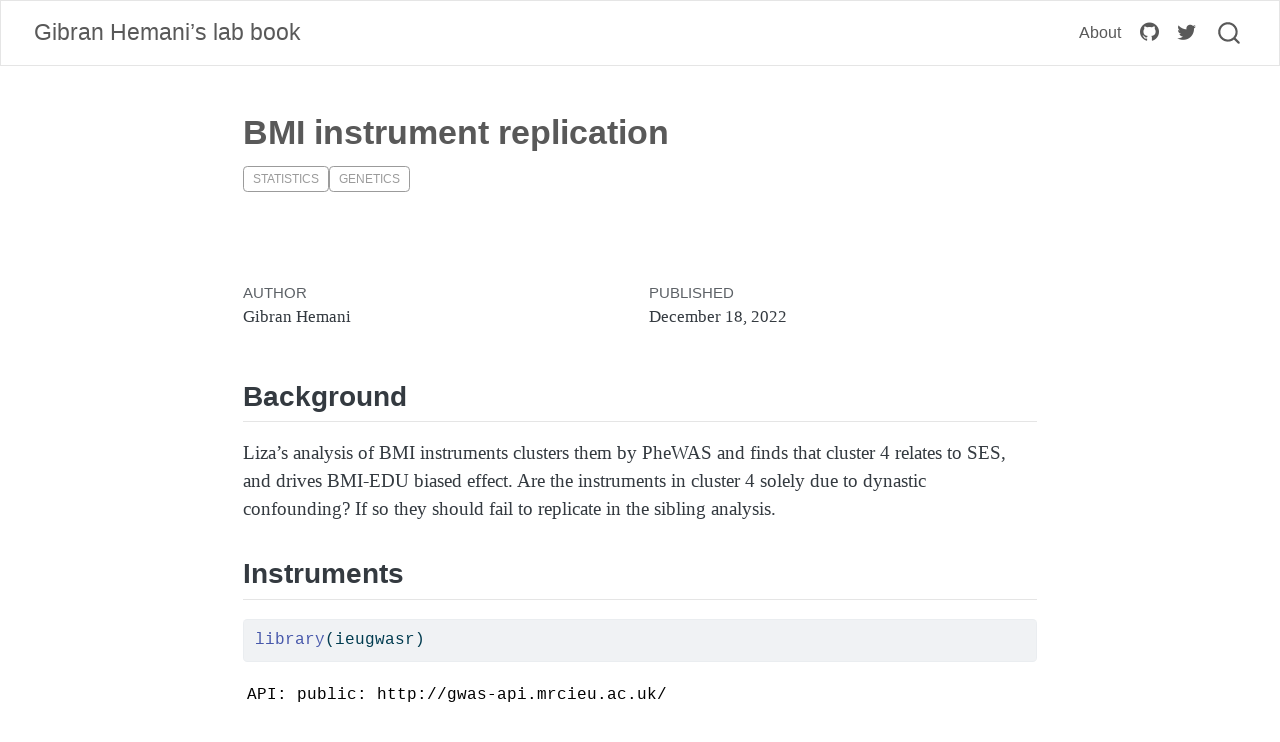

--- FILE ---
content_type: text/html; charset=utf-8
request_url: https://explodecomputer.github.io/lab-book/posts/2022-12-18-bmi-wf-replication/index.html
body_size: 12071
content:
<!DOCTYPE html>
<html xmlns="http://www.w3.org/1999/xhtml" lang="en" xml:lang="en"><head>

<meta charset="utf-8">
<meta name="generator" content="quarto-1.8.25">

<meta name="viewport" content="width=device-width, initial-scale=1.0, user-scalable=yes">

<meta name="author" content="Gibran Hemani">
<meta name="dcterms.date" content="2022-12-18">

<title>BMI instrument replication – Gibran Hemani’s lab book</title>
<style>
code{white-space: pre-wrap;}
span.smallcaps{font-variant: small-caps;}
div.columns{display: flex; gap: min(4vw, 1.5em);}
div.column{flex: auto; overflow-x: auto;}
div.hanging-indent{margin-left: 1.5em; text-indent: -1.5em;}
ul.task-list{list-style: none;}
ul.task-list li input[type="checkbox"] {
  width: 0.8em;
  margin: 0 0.8em 0.2em -1em; /* quarto-specific, see https://github.com/quarto-dev/quarto-cli/issues/4556 */ 
  vertical-align: middle;
}
/* CSS for syntax highlighting */
html { -webkit-text-size-adjust: 100%; }
pre > code.sourceCode { white-space: pre; position: relative; }
pre > code.sourceCode > span { display: inline-block; line-height: 1.25; }
pre > code.sourceCode > span:empty { height: 1.2em; }
.sourceCode { overflow: visible; }
code.sourceCode > span { color: inherit; text-decoration: inherit; }
div.sourceCode { margin: 1em 0; }
pre.sourceCode { margin: 0; }
@media screen {
div.sourceCode { overflow: auto; }
}
@media print {
pre > code.sourceCode { white-space: pre-wrap; }
pre > code.sourceCode > span { text-indent: -5em; padding-left: 5em; }
}
pre.numberSource code
  { counter-reset: source-line 0; }
pre.numberSource code > span
  { position: relative; left: -4em; counter-increment: source-line; }
pre.numberSource code > span > a:first-child::before
  { content: counter(source-line);
    position: relative; left: -1em; text-align: right; vertical-align: baseline;
    border: none; display: inline-block;
    -webkit-touch-callout: none; -webkit-user-select: none;
    -khtml-user-select: none; -moz-user-select: none;
    -ms-user-select: none; user-select: none;
    padding: 0 4px; width: 4em;
  }
pre.numberSource { margin-left: 3em;  padding-left: 4px; }
div.sourceCode
  {   }
@media screen {
pre > code.sourceCode > span > a:first-child::before { text-decoration: underline; }
}
</style>


<script src="../../site_libs/quarto-nav/quarto-nav.js"></script>
<script src="../../site_libs/quarto-nav/headroom.min.js"></script>
<script src="../../site_libs/clipboard/clipboard.min.js"></script>
<script src="../../site_libs/quarto-search/autocomplete.umd.js"></script>
<script src="../../site_libs/quarto-search/fuse.min.js"></script>
<script src="../../site_libs/quarto-search/quarto-search.js"></script>
<meta name="quarto:offset" content="../../">
<script src="../../site_libs/quarto-html/quarto.js" type="module"></script>
<script src="../../site_libs/quarto-html/tabsets/tabsets.js" type="module"></script>
<script src="../../site_libs/quarto-html/axe/axe-check.js" type="module"></script>
<script src="../../site_libs/quarto-html/popper.min.js"></script>
<script src="../../site_libs/quarto-html/tippy.umd.min.js"></script>
<script src="../../site_libs/quarto-html/anchor.min.js"></script>
<link href="../../site_libs/quarto-html/tippy.css" rel="stylesheet">
<link href="../../site_libs/quarto-html/quarto-syntax-highlighting-7b89279ff1a6dce999919e0e67d4d9ec.css" rel="stylesheet" id="quarto-text-highlighting-styles">
<script src="../../site_libs/bootstrap/bootstrap.min.js"></script>
<link href="../../site_libs/bootstrap/bootstrap-icons.css" rel="stylesheet">
<link href="../../site_libs/bootstrap/bootstrap-99258d85ffddbd9841977770f8edb96b.min.css" rel="stylesheet" append-hash="true" id="quarto-bootstrap" data-mode="light">
<script id="quarto-search-options" type="application/json">{
  "location": "navbar",
  "copy-button": false,
  "collapse-after": 3,
  "panel-placement": "end",
  "type": "overlay",
  "limit": 50,
  "keyboard-shortcut": [
    "f",
    "/",
    "s"
  ],
  "show-item-context": false,
  "language": {
    "search-no-results-text": "No results",
    "search-matching-documents-text": "matching documents",
    "search-copy-link-title": "Copy link to search",
    "search-hide-matches-text": "Hide additional matches",
    "search-more-match-text": "more match in this document",
    "search-more-matches-text": "more matches in this document",
    "search-clear-button-title": "Clear",
    "search-text-placeholder": "",
    "search-detached-cancel-button-title": "Cancel",
    "search-submit-button-title": "Submit",
    "search-label": "Search"
  }
}</script>


<link rel="stylesheet" href="../../styles.css">
</head>

<body class="nav-fixed fullcontent quarto-light">

<div id="quarto-search-results"></div>
  <header id="quarto-header" class="headroom fixed-top quarto-banner">
    <nav class="navbar navbar-expand-lg " data-bs-theme="dark">
      <div class="navbar-container container-fluid">
      <div class="navbar-brand-container mx-auto">
    <a href="../../index.html" class="navbar-brand navbar-brand-logo">
    </a>
    <a class="navbar-brand" href="../../index.html">
    <span class="navbar-title">Gibran Hemani’s lab book</span>
    </a>
  </div>
            <div id="quarto-search" class="" title="Search"></div>
          <button class="navbar-toggler" type="button" data-bs-toggle="collapse" data-bs-target="#navbarCollapse" aria-controls="navbarCollapse" role="menu" aria-expanded="false" aria-label="Toggle navigation" onclick="if (window.quartoToggleHeadroom) { window.quartoToggleHeadroom(); }">
  <span class="navbar-toggler-icon"></span>
</button>
          <div class="collapse navbar-collapse" id="navbarCollapse">
            <ul class="navbar-nav navbar-nav-scroll ms-auto">
  <li class="nav-item">
    <a class="nav-link" href="../../about.html"> 
<span class="menu-text">About</span></a>
  </li>  
  <li class="nav-item compact">
    <a class="nav-link" href="https://github.com/"> <i class="bi bi-github" role="img">
</i> 
<span class="menu-text"></span></a>
  </li>  
  <li class="nav-item compact">
    <a class="nav-link" href="https://twitter.com"> <i class="bi bi-twitter" role="img">
</i> 
<span class="menu-text"></span></a>
  </li>  
</ul>
          </div> <!-- /navcollapse -->
            <div class="quarto-navbar-tools">
</div>
      </div> <!-- /container-fluid -->
    </nav>
</header>
<!-- content -->
<header id="title-block-header" class="quarto-title-block default page-columns page-full">
  <div class="quarto-title-banner page-columns page-full">
    <div class="quarto-title column-body">
      <h1 class="title">BMI instrument replication</h1>
                                <div class="quarto-categories">
                <div class="quarto-category">statistics</div>
                <div class="quarto-category">genetics</div>
              </div>
                  </div>
  </div>
    
  
  <div class="quarto-title-meta">

      <div>
      <div class="quarto-title-meta-heading">Author</div>
      <div class="quarto-title-meta-contents">
               <p>Gibran Hemani </p>
            </div>
    </div>
      
      <div>
      <div class="quarto-title-meta-heading">Published</div>
      <div class="quarto-title-meta-contents">
        <p class="date">December 18, 2022</p>
      </div>
    </div>
    
      
    </div>
    
  
  </header><div id="quarto-content" class="quarto-container page-columns page-rows-contents page-layout-article page-navbar">
<!-- sidebar -->
<!-- margin-sidebar -->
    
<!-- main -->
<main class="content quarto-banner-title-block" id="quarto-document-content">





<section id="background" class="level2">
<h2 class="anchored" data-anchor-id="background">Background</h2>
<p>Liza’s analysis of BMI instruments clusters them by PheWAS and finds that cluster 4 relates to SES, and drives BMI-EDU biased effect. Are the instruments in cluster 4 solely due to dynastic confounding? If so they should fail to replicate in the sibling analysis.</p>
</section>
<section id="instruments" class="level2">
<h2 class="anchored" data-anchor-id="instruments">Instruments</h2>
<div class="cell">
<div class="code-copy-outer-scaffold"><div class="sourceCode cell-code" id="cb1"><pre class="sourceCode r code-with-copy"><code class="sourceCode r"><span id="cb1-1"><a href="#cb1-1" aria-hidden="true" tabindex="-1"></a><span class="fu">library</span>(ieugwasr)</span></code></pre></div><button title="Copy to Clipboard" class="code-copy-button"><i class="bi"></i></button></div>
<div class="cell-output cell-output-stderr">
<pre><code>API: public: http://gwas-api.mrcieu.ac.uk/</code></pre>
</div>
<div class="code-copy-outer-scaffold"><div class="sourceCode cell-code" id="cb3"><pre class="sourceCode r code-with-copy"><code class="sourceCode r"><span id="cb3-1"><a href="#cb3-1" aria-hidden="true" tabindex="-1"></a><span class="fu">library</span>(dplyr)</span></code></pre></div><button title="Copy to Clipboard" class="code-copy-button"><i class="bi"></i></button></div>
<div class="cell-output cell-output-stderr">
<pre><code>
Attaching package: 'dplyr'</code></pre>
</div>
<div class="cell-output cell-output-stderr">
<pre><code>The following objects are masked from 'package:stats':

    filter, lag</code></pre>
</div>
<div class="cell-output cell-output-stderr">
<pre><code>The following objects are masked from 'package:base':

    intersect, setdiff, setequal, union</code></pre>
</div>
<div class="code-copy-outer-scaffold"><div class="sourceCode cell-code" id="cb7"><pre class="sourceCode r code-with-copy"><code class="sourceCode r"><span id="cb7-1"><a href="#cb7-1" aria-hidden="true" tabindex="-1"></a><span class="fu">library</span>(ggplot2)</span>
<span id="cb7-2"><a href="#cb7-2" aria-hidden="true" tabindex="-1"></a>bmi_inst <span class="ot">&lt;-</span> <span class="fu">list</span>(</span>
<span id="cb7-3"><a href="#cb7-3" aria-hidden="true" tabindex="-1"></a>  <span class="fu">c</span>(<span class="st">"rs1097327"</span>,<span class="st">"rs2186120"</span>,<span class="st">"rs2166172"</span>,<span class="st">"rs75641275"</span>,<span class="st">"rs12037698"</span>,<span class="st">"rs1446585"</span>,<span class="st">"rs16846140"</span>,<span class="st">"rs13062093"</span>,<span class="st">"rs2051559"</span>,<span class="st">"rs6861649"</span>,<span class="st">"rs2281819"</span>,<span class="st">"rs12662900"</span>,<span class="st">"rs9388681"</span>,<span class="st">"rs17132130"</span>,<span class="st">"rs215634"</span>,<span class="st">"rs79682948"</span>,<span class="st">"rs2192649"</span>,<span class="st">"rs13294945"</span>,<span class="st">"rs7357754"</span>,<span class="st">"rs4749937"</span>,<span class="st">"rs1465900"</span>,<span class="st">"rs1799992"</span>,<span class="st">"rs55938344"</span>,<span class="st">"rs7987928"</span>,<span class="st">"rs7331420"</span>,<span class="st">"rs9522279"</span>,<span class="st">"rs55689274"</span>,<span class="st">"rs4777541"</span>,<span class="st">"rs7189149"</span>,<span class="st">"rs11079849"</span>,<span class="st">"rs113230003"</span>,<span class="st">"rs150998792"</span>),</span>
<span id="cb7-4"><a href="#cb7-4" aria-hidden="true" tabindex="-1"></a>  <span class="fu">c</span>(<span class="st">"rs3737992"</span>,<span class="st">"rs1167311"</span>,<span class="st">"rs12140153"</span>,<span class="st">"rs34361149"</span>,<span class="st">"rs12049202"</span>,<span class="st">"rs2181375"</span>,<span class="st">"rs17024393"</span>,<span class="st">"rs61813324"</span>,<span class="st">"rs815163"</span>,<span class="st">"rs2678204"</span>,<span class="st">"rs17014332"</span>,<span class="st">"rs563738408"</span>,<span class="st">"rs6751993"</span>,<span class="st">"rs4671328"</span>,<span class="st">"rs6545714"</span>,<span class="st">"rs4482463"</span>,<span class="st">"rs815715"</span>,<span class="st">"rs6769617"</span>,<span class="st">"rs1225004"</span>,<span class="st">"rs355777"</span>,<span class="st">"rs6776471"</span>,<span class="st">"rs869400"</span>,<span class="st">"rs4261944"</span>,<span class="st">"rs1296328"</span>,<span class="st">"rs6867471"</span>,<span class="st">"rs2307111"</span>,<span class="st">"rs28404639"</span>,<span class="st">"rs7442885"</span>,<span class="st">"rs55838622"</span>,<span class="st">"rs13174863"</span>,<span class="st">"rs146696797"</span>,<span class="st">"rs9368828"</span>,<span class="st">"rs34045288"</span>,<span class="st">"rs72892910"</span>,<span class="st">"rs2482398"</span>,<span class="st">"rs2253310"</span>,<span class="st">"rs765874"</span>,<span class="st">"rs9688977"</span>,<span class="st">"rs6950388"</span>,<span class="st">"rs4722398"</span>,<span class="st">"rs1470749"</span>,<span class="st">"rs147678035"</span>,<span class="st">"rs39330"</span>,<span class="st">"rs1805123"</span>,<span class="st">"rs6601527"</span>,<span class="st">"rs791405"</span>,<span class="st">"rs12679106"</span>,<span class="st">"rs201519328"</span>,<span class="st">"rs9297524"</span>,<span class="st">"rs17770336"</span>,<span class="st">"rs2440589"</span>,<span class="st">"rs3931548"</span>,<span class="st">"rs3861879"</span>,<span class="st">"rs2356376"</span>,<span class="st">"rs17399739"</span>,<span class="st">"rs6265"</span>,<span class="st">"rs491711"</span>,<span class="st">"rs7942037"</span>,<span class="st">"rs10898330"</span>,<span class="st">"rs12364470"</span>,<span class="st">"rs55726687"</span>,<span class="st">"rs1458156"</span>,<span class="st">"rs7138383"</span>,<span class="st">"rs147730268"</span>,<span class="st">"rs9507895"</span>,<span class="st">"rs10507483"</span>,<span class="st">"rs11148421"</span>,<span class="st">"rs1949204"</span>,<span class="st">"rs1441264"</span>,<span class="st">"rs7990098"</span>,<span class="st">"rs8015400"</span>,<span class="st">"rs7141420"</span>,<span class="st">"rs1286138"</span>,<span class="st">"rs6575340"</span>,<span class="st">"rs12881629"</span>,<span class="st">"rs3803286"</span>,<span class="st">"rs7183417"</span>,<span class="st">"rs4776970"</span>,<span class="st">"rs2870111"</span>,<span class="st">"rs2046002"</span>,<span class="st">"rs56803094"</span>,<span class="st">"rs12926311"</span>,<span class="st">"rs879620"</span>,<span class="st">"rs7193783"</span>,<span class="st">"rs4402589"</span>,<span class="st">"rs11642015"</span>,<span class="st">"rs117342986"</span>,<span class="st">"rs11150461"</span>,<span class="st">"rs4790841"</span>,<span class="st">"rs56161855"</span>,<span class="st">"rs11150745"</span>,<span class="st">"rs9319615"</span>,<span class="st">"rs57636386"</span>,<span class="st">"rs111640872"</span>,<span class="st">"rs3810291"</span>,<span class="st">"rs6050446"</span>,<span class="st">"rs67844506"</span>,<span class="st">"rs6001870"</span>),</span>
<span id="cb7-5"><a href="#cb7-5" aria-hidden="true" tabindex="-1"></a>  <span class="fu">c</span>(<span class="st">"rs12024554"</span>,<span class="st">"rs35722922"</span>,<span class="st">"rs593010"</span>,<span class="st">"rs10803762"</span>,<span class="st">"rs6772763"</span>,<span class="st">"rs80082351"</span>,<span class="st">"rs1471740"</span>,<span class="st">"rs2606228"</span>,<span class="st">"rs13107325"</span>,<span class="st">"rs13176429"</span>,<span class="st">"rs1919243"</span>,<span class="st">"rs286818"</span>,<span class="st">"rs3844598"</span>,<span class="st">"rs7755574"</span>,<span class="st">"rs3843540"</span>,<span class="st">"rs17716502"</span>,<span class="st">"rs1411432"</span>,<span class="st">"rs2267958"</span>,<span class="st">"rs2450447"</span>,<span class="st">"rs11826177"</span>,<span class="st">"rs7124681"</span>,<span class="st">"rs317687"</span>,<span class="st">"rs3897102"</span>,<span class="st">"rs9506311"</span>,<span class="st">"rs35193668"</span>,<span class="st">"rs3759584"</span>,<span class="st">"rs862320"</span>,<span class="st">"rs7774"</span>,<span class="st">"rs8078135"</span>,<span class="st">"rs11653258"</span>,<span class="st">"rs56212061"</span>,<span class="st">"rs11084554"</span>,<span class="st">"rs2153740"</span>,<span class="st">"rs8134638"</span>,<span class="st">"rs2837398"</span>),</span>
<span id="cb7-6"><a href="#cb7-6" aria-hidden="true" tabindex="-1"></a>  <span class="fu">c</span>(<span class="st">"rs115866895"</span>,<span class="st">"rs6687953"</span>,<span class="st">"rs935166"</span>,<span class="st">"rs13002946"</span>,<span class="st">"rs72820274"</span>,<span class="st">"rs12619626"</span>,<span class="st">"rs13427822"</span>,<span class="st">"rs72967047"</span>,<span class="st">"rs9843653"</span>,<span class="st">"rs1454687"</span>,<span class="st">"rs34811474"</span>,<span class="st">"rs17085463"</span>,<span class="st">"rs1383723"</span>,<span class="st">"rs35853157"</span>,<span class="st">"rs1503526"</span>,<span class="st">"rs1477290"</span>,<span class="st">"rs9463511"</span>,<span class="st">"rs9277992"</span>,<span class="st">"rs236660"</span>,<span class="st">"rs2045293"</span>,<span class="st">"rs10954772"</span>,<span class="st">"rs77883185"</span>,<span class="st">"rs35529153"</span>,<span class="st">"rs11782074"</span>,<span class="st">"rs2398861"</span>,<span class="st">"rs7030732"</span>,<span class="st">"rs61845249"</span>,<span class="st">"rs4595495"</span>,<span class="st">"rs61903695"</span>,<span class="st">"rs1048932"</span>,<span class="st">"rs2292238"</span>,<span class="st">"rs116394958"</span>,<span class="st">"rs2933223"</span>,<span class="st">"rs217672"</span>,<span class="st">"rs2333012"</span>,<span class="st">"rs11855853"</span>,<span class="st">"rs62037365"</span>,<span class="st">"rs34966008"</span>,<span class="st">"rs1788808"</span>,<span class="st">"rs784257"</span>,<span class="st">"rs11666480"</span>),</span>
<span id="cb7-7"><a href="#cb7-7" aria-hidden="true" tabindex="-1"></a>  <span class="fu">c</span>(<span class="st">"rs4648450"</span>,<span class="st">"rs12031634"</span>,<span class="st">"rs1778830"</span>,<span class="st">"rs61826867"</span>,<span class="st">"rs170553"</span>,<span class="st">"rs10185199"</span>,<span class="st">"rs6545144"</span>,<span class="st">"rs3806572"</span>,<span class="st">"rs2861685"</span>,<span class="st">"rs7557796"</span>,<span class="st">"rs72844755"</span>,<span class="st">"rs115584509"</span>,<span class="st">"rs35882248"</span>,<span class="st">"rs34373881"</span>,<span class="st">"rs4377469"</span>,<span class="st">"rs75557510"</span>,<span class="st">"rs2035936"</span>,<span class="st">"rs66679256"</span>,<span class="st">"rs73213484"</span>,<span class="st">"rs6831020"</span>,<span class="st">"rs11099020"</span>,<span class="st">"rs750090"</span>,<span class="st">"rs6536575"</span>,<span class="st">"rs7701777"</span>,<span class="st">"rs9291822"</span>,<span class="st">"rs10059453"</span>,<span class="st">"rs2118793"</span>,<span class="st">"rs4921301"</span>,<span class="st">"rs4467770"</span>,<span class="st">"rs7453694"</span>,<span class="st">"rs9342196"</span>,<span class="st">"rs9489620"</span>,<span class="st">"rs13210756"</span>,<span class="st">"rs3807652"</span>,<span class="st">"rs7810870"</span>,<span class="st">"rs7461253"</span>,<span class="st">"rs2616192"</span>,<span class="st">"rs12681792"</span>,<span class="st">"rs55781253"</span>,<span class="st">"rs13289199"</span>,<span class="st">"rs2254331"</span>,<span class="st">"rs1327808"</span>,<span class="st">"rs6597653"</span>,<span class="st">"rs2439823"</span>,<span class="st">"rs6591"</span>,<span class="st">"rs75936055"</span>,<span class="st">"rs34292685"</span>,<span class="st">"rs7940866"</span>,<span class="st">"rs329651"</span>,<span class="st">"rs12422552"</span>,<span class="st">"rs4761401"</span>,<span class="st">"rs1901241"</span>,<span class="st">"rs11613680"</span>,<span class="st">"rs9579775"</span>,<span class="st">"rs7995015"</span>,<span class="st">"rs9527895"</span>,<span class="st">"rs9522183"</span>,<span class="st">"rs145946602"</span>,<span class="st">"rs8027969"</span>,<span class="st">"rs117632017"</span>,<span class="st">"rs113182412"</span>,<span class="st">"rs756717"</span>,<span class="st">"rs11656076"</span>,<span class="st">"rs2332306"</span>,<span class="st">"rs7237783"</span>,<span class="st">"rs1942826"</span>,<span class="st">"rs45486197"</span>,<span class="st">"rs76040172"</span>,<span class="st">"rs28489620"</span>),</span>
<span id="cb7-8"><a href="#cb7-8" aria-hidden="true" tabindex="-1"></a>  <span class="fu">c</span>(<span class="st">"rs61743745"</span>,<span class="st">"rs10921760"</span>,<span class="st">"rs2141004"</span>,<span class="st">"rs754481"</span>,<span class="st">"rs80330591"</span>,<span class="st">"rs199750218"</span>,<span class="st">"rs12479357"</span>,<span class="st">"rs4485556"</span>,<span class="st">"rs2569993"</span>,<span class="st">"rs9847186"</span>,<span class="st">"rs13076052"</span>,<span class="st">"rs762705"</span>,<span class="st">"rs550669262"</span>,<span class="st">"rs10865612"</span>,<span class="st">"rs6780459"</span>,<span class="st">"rs73169730"</span>,<span class="st">"rs10938397"</span>,<span class="st">"rs35851183"</span>,<span class="st">"rs190301182"</span>,<span class="st">"rs1428120"</span>,<span class="st">"rs245775"</span>,<span class="st">"rs1775255"</span>,<span class="st">"rs2749929"</span>,<span class="st">"rs6973656"</span>,<span class="st">"rs12537134"</span>,<span class="st">"rs1425717"</span>,<span class="st">"rs11012732"</span>,<span class="st">"rs12260817"</span>,<span class="st">"rs112921972"</span>,<span class="st">"rs61871615"</span>,<span class="st">"rs10749233"</span>,<span class="st">"rs845084"</span>,<span class="st">"rs67609008"</span>,<span class="st">"rs2035806"</span>,<span class="st">"rs12575252"</span>,<span class="st">"rs555754158"</span>,<span class="st">"rs2234458"</span>,<span class="st">"rs704061"</span>,<span class="st">"rs13353100"</span>,<span class="st">"rs7498044"</span>,<span class="st">"rs2342892"</span>,<span class="st">"rs55931203"</span>,<span class="st">"rs60764613"</span>,<span class="st">"rs2155869"</span>,<span class="st">"rs1389067"</span>,<span class="st">"rs2247593"</span>,<span class="st">"rs273505"</span>,<span class="st">"rs10404726"</span>,<span class="st">"rs112693590"</span>)</span>
<span id="cb7-9"><a href="#cb7-9" aria-hidden="true" tabindex="-1"></a>)</span></code></pre></div><button title="Copy to Clipboard" class="code-copy-button"><i class="bi"></i></button></div>
</div>
<p>Extract instruments from the population and sibling GWASs</p>
<div class="cell">
<div class="code-copy-outer-scaffold"><div class="sourceCode cell-code" id="cb8"><pre class="sourceCode r code-with-copy"><code class="sourceCode r"><span id="cb8-1"><a href="#cb8-1" aria-hidden="true" tabindex="-1"></a>wfest <span class="ot">&lt;-</span> ieugwasr<span class="sc">::</span><span class="fu">associations</span>(<span class="fu">unlist</span>(bmi_inst), <span class="st">"ieu-b-4815"</span>)</span>
<span id="cb8-2"><a href="#cb8-2" aria-hidden="true" tabindex="-1"></a>popest <span class="ot">&lt;-</span> ieugwasr<span class="sc">::</span><span class="fu">associations</span>(<span class="fu">unlist</span>(bmi_inst), <span class="st">"ieu-b-4816"</span>)</span>
<span id="cb8-3"><a href="#cb8-3" aria-hidden="true" tabindex="-1"></a>giantest <span class="ot">&lt;-</span> ieugwasr<span class="sc">::</span><span class="fu">associations</span>(<span class="fu">unlist</span>(bmi_inst), <span class="st">"ieu-b-40"</span>)</span>
<span id="cb8-4"><a href="#cb8-4" aria-hidden="true" tabindex="-1"></a>ukbest <span class="ot">&lt;-</span> ieugwasr<span class="sc">::</span><span class="fu">associations</span>(<span class="fu">unlist</span>(bmi_inst), <span class="st">"ukb-b-19953"</span>)</span></code></pre></div><button title="Copy to Clipboard" class="code-copy-button"><i class="bi"></i></button></div>
</div>
<p>Replication rates function</p>
<div class="cell">
<div class="code-copy-outer-scaffold"><div class="sourceCode cell-code" id="cb9"><pre class="sourceCode r code-with-copy"><code class="sourceCode r"><span id="cb9-1"><a href="#cb9-1" aria-hidden="true" tabindex="-1"></a>exp_rep <span class="ot">&lt;-</span> <span class="cf">function</span>(b_disc, b_rep, se_disc, se_rep, alpha)</span>
<span id="cb9-2"><a href="#cb9-2" aria-hidden="true" tabindex="-1"></a>{</span>
<span id="cb9-3"><a href="#cb9-3" aria-hidden="true" tabindex="-1"></a>  p_sign <span class="ot">&lt;-</span> <span class="fu">pnorm</span>(<span class="sc">-</span><span class="fu">abs</span>(b_disc) <span class="sc">/</span> se_disc) <span class="sc">*</span> <span class="fu">pnorm</span>(<span class="sc">-</span><span class="fu">abs</span>(b_disc) <span class="sc">/</span> se_rep) <span class="sc">+</span> ((<span class="dv">1</span> <span class="sc">-</span> <span class="fu">pnorm</span>(<span class="sc">-</span><span class="fu">abs</span>(b_disc) <span class="sc">/</span> se_disc)) <span class="sc">*</span> (<span class="dv">1</span> <span class="sc">-</span> <span class="fu">pnorm</span>(<span class="sc">-</span><span class="fu">abs</span>(b_disc) <span class="sc">/</span> se_rep)))</span>
<span id="cb9-4"><a href="#cb9-4" aria-hidden="true" tabindex="-1"></a>  p_sig <span class="ot">&lt;-</span> <span class="fu">pnorm</span>(<span class="sc">-</span><span class="fu">abs</span>(b_disc) <span class="sc">/</span> se_rep <span class="sc">+</span> <span class="fu">qnorm</span>(alpha <span class="sc">/</span> <span class="dv">2</span>)) <span class="sc">+</span> (<span class="dv">1</span> <span class="sc">-</span> <span class="fu">pnorm</span>(<span class="sc">-</span><span class="fu">abs</span>(b_disc) <span class="sc">/</span> se_rep <span class="sc">-</span> <span class="fu">qnorm</span>(alpha <span class="sc">/</span> <span class="dv">2</span>)))</span>
<span id="cb9-5"><a href="#cb9-5" aria-hidden="true" tabindex="-1"></a>  p_rep <span class="ot">&lt;-</span> <span class="fu">pnorm</span>(<span class="fu">abs</span>(b_rep)<span class="sc">/</span>se_rep, <span class="at">lower.tail=</span><span class="cn">FALSE</span>)</span>
<span id="cb9-6"><a href="#cb9-6" aria-hidden="true" tabindex="-1"></a>  res <span class="ot">&lt;-</span> tibble<span class="sc">::</span><span class="fu">tibble</span>(</span>
<span id="cb9-7"><a href="#cb9-7" aria-hidden="true" tabindex="-1"></a>    <span class="at">nsnp=</span><span class="fu">length</span>(b_disc),</span>
<span id="cb9-8"><a href="#cb9-8" aria-hidden="true" tabindex="-1"></a>    <span class="at">metric=</span><span class="fu">c</span>(<span class="st">"Sign"</span>, <span class="st">"Sign"</span>, <span class="st">"P-value"</span>, <span class="st">"P-value"</span>),</span>
<span id="cb9-9"><a href="#cb9-9" aria-hidden="true" tabindex="-1"></a>    <span class="at">datum=</span><span class="fu">c</span>(<span class="st">"Expected"</span>, <span class="st">"Observed"</span>, <span class="st">"Expected"</span>, <span class="st">"Observed"</span>),</span>
<span id="cb9-10"><a href="#cb9-10" aria-hidden="true" tabindex="-1"></a>    <span class="at">value=</span><span class="fu">c</span>(<span class="fu">sum</span>(p_sign, <span class="at">na.rm=</span><span class="cn">TRUE</span>), <span class="fu">sum</span>(<span class="fu">sign</span>(b_disc) <span class="sc">==</span> <span class="fu">sign</span>(b_rep)), <span class="fu">sum</span>(p_sig, <span class="at">na.rm=</span><span class="cn">TRUE</span>), <span class="fu">sum</span>(p_rep <span class="sc">&lt;</span> alpha, <span class="at">na.rm=</span><span class="cn">TRUE</span>))</span>
<span id="cb9-11"><a href="#cb9-11" aria-hidden="true" tabindex="-1"></a>  )</span>
<span id="cb9-12"><a href="#cb9-12" aria-hidden="true" tabindex="-1"></a>  <span class="fu">return</span>(<span class="fu">list</span>(<span class="at">res=</span>res, <span class="at">variants=</span>dplyr<span class="sc">::</span><span class="fu">tibble</span>(<span class="at">sig=</span>p_sig, <span class="at">sign=</span>p_sign)))</span>
<span id="cb9-13"><a href="#cb9-13" aria-hidden="true" tabindex="-1"></a>}</span></code></pre></div><button title="Copy to Clipboard" class="code-copy-button"><i class="bi"></i></button></div>
</div>
<p>Analysis</p>
<div class="cell">
<div class="code-copy-outer-scaffold"><div class="sourceCode cell-code" id="cb10"><pre class="sourceCode r code-with-copy"><code class="sourceCode r"><span id="cb10-1"><a href="#cb10-1" aria-hidden="true" tabindex="-1"></a>ests <span class="ot">&lt;-</span> <span class="fu">bind_rows</span>(giantest, wfest, popest, ukbest) <span class="sc">%&gt;%</span></span>
<span id="cb10-2"><a href="#cb10-2" aria-hidden="true" tabindex="-1"></a>  <span class="fu">mutate</span>(<span class="at">cluster=</span><span class="cn">NA</span>)</span>
<span id="cb10-3"><a href="#cb10-3" aria-hidden="true" tabindex="-1"></a><span class="cf">for</span>(i <span class="cf">in</span> <span class="dv">1</span><span class="sc">:</span><span class="fu">length</span>(bmi_inst))</span>
<span id="cb10-4"><a href="#cb10-4" aria-hidden="true" tabindex="-1"></a>{</span>
<span id="cb10-5"><a href="#cb10-5" aria-hidden="true" tabindex="-1"></a>  ests<span class="sc">$</span>cluster[ests<span class="sc">$</span>rsid <span class="sc">%in%</span> bmi_inst[[i]]] <span class="ot">&lt;-</span> i</span>
<span id="cb10-6"><a href="#cb10-6" aria-hidden="true" tabindex="-1"></a>}</span>
<span id="cb10-7"><a href="#cb10-7" aria-hidden="true" tabindex="-1"></a></span>
<span id="cb10-8"><a href="#cb10-8" aria-hidden="true" tabindex="-1"></a>ests <span class="sc">%&gt;%</span></span>
<span id="cb10-9"><a href="#cb10-9" aria-hidden="true" tabindex="-1"></a>  <span class="fu">group_by</span>(id, cluster) <span class="sc">%&gt;%</span></span>
<span id="cb10-10"><a href="#cb10-10" aria-hidden="true" tabindex="-1"></a>  <span class="fu">summarise</span>(<span class="at">n=</span><span class="fu">n</span>(), <span class="at">psig =</span> <span class="fu">sum</span>(p <span class="sc">&lt;</span> <span class="fl">5e-3</span>)<span class="sc">/</span>n) <span class="sc">%&gt;%</span></span>
<span id="cb10-11"><a href="#cb10-11" aria-hidden="true" tabindex="-1"></a>  <span class="fu">ggplot</span>(., <span class="fu">aes</span>(<span class="at">x=</span><span class="fu">as.factor</span>(cluster), <span class="at">y=</span>psig)) <span class="sc">+</span></span>
<span id="cb10-12"><a href="#cb10-12" aria-hidden="true" tabindex="-1"></a>  <span class="fu">geom_bar</span>(<span class="at">position=</span><span class="st">"dodge"</span>, <span class="at">stat=</span><span class="st">"identity"</span>, <span class="fu">aes</span>(<span class="at">fill=</span>id))</span></code></pre></div><button title="Copy to Clipboard" class="code-copy-button"><i class="bi"></i></button></div>
<div class="cell-output cell-output-stderr">
<pre><code>`summarise()` has grouped output by 'id'. You can override using the `.groups`
argument.</code></pre>
</div>
<div class="cell-output-display">
<div>
<figure class="figure">
<p><img src="index_files/figure-html/unnamed-chunk-4-1.png" class="img-fluid figure-img" width="672"></p>
</figure>
</div>
</div>
</div>
<p>Expected vs observed replication rates</p>
<div class="cell">
<div class="code-copy-outer-scaffold"><div class="sourceCode cell-code" id="cb12"><pre class="sourceCode r code-with-copy"><code class="sourceCode r"><span id="cb12-1"><a href="#cb12-1" aria-hidden="true" tabindex="-1"></a>o <span class="ot">&lt;-</span> <span class="fu">lapply</span>(<span class="dv">1</span><span class="sc">:</span><span class="fu">length</span>(bmi_inst), <span class="cf">function</span>(i)</span>
<span id="cb12-2"><a href="#cb12-2" aria-hidden="true" tabindex="-1"></a>{</span>
<span id="cb12-3"><a href="#cb12-3" aria-hidden="true" tabindex="-1"></a>  x <span class="ot">&lt;-</span> bmi_inst[[i]]</span>
<span id="cb12-4"><a href="#cb12-4" aria-hidden="true" tabindex="-1"></a>  dat <span class="ot">&lt;-</span> <span class="fu">inner_join</span>(</span>
<span id="cb12-5"><a href="#cb12-5" aria-hidden="true" tabindex="-1"></a>    <span class="fu">subset</span>(popest, rsid <span class="sc">%in%</span> x),</span>
<span id="cb12-6"><a href="#cb12-6" aria-hidden="true" tabindex="-1"></a>    <span class="fu">subset</span>(wfest, rsid <span class="sc">%in%</span> x),</span>
<span id="cb12-7"><a href="#cb12-7" aria-hidden="true" tabindex="-1"></a>    <span class="at">by=</span><span class="st">"rsid"</span></span>
<span id="cb12-8"><a href="#cb12-8" aria-hidden="true" tabindex="-1"></a>  )</span>
<span id="cb12-9"><a href="#cb12-9" aria-hidden="true" tabindex="-1"></a>  <span class="fu">exp_rep</span>(dat<span class="sc">$</span>beta.x, dat<span class="sc">$</span>beta.y, dat<span class="sc">$</span>se.x, dat<span class="sc">$</span>se.y, <span class="fl">1e-3</span>)[[<span class="dv">1</span>]] <span class="sc">%&gt;%</span></span>
<span id="cb12-10"><a href="#cb12-10" aria-hidden="true" tabindex="-1"></a>    <span class="fu">mutate</span>(<span class="at">cluster=</span>i)</span>
<span id="cb12-11"><a href="#cb12-11" aria-hidden="true" tabindex="-1"></a>})</span>
<span id="cb12-12"><a href="#cb12-12" aria-hidden="true" tabindex="-1"></a>o <span class="sc">%&gt;%</span> <span class="fu">bind_rows</span>() <span class="sc">%&gt;%</span></span>
<span id="cb12-13"><a href="#cb12-13" aria-hidden="true" tabindex="-1"></a>  <span class="fu">ggplot</span>(<span class="fu">aes</span>(<span class="at">x=</span><span class="fu">as.factor</span>(cluster), <span class="at">y=</span>value<span class="sc">/</span>nsnp)) <span class="sc">+</span></span>
<span id="cb12-14"><a href="#cb12-14" aria-hidden="true" tabindex="-1"></a>  <span class="fu">geom_point</span>(<span class="fu">aes</span>(<span class="at">colour=</span>datum)) <span class="sc">+</span></span>
<span id="cb12-15"><a href="#cb12-15" aria-hidden="true" tabindex="-1"></a>  <span class="fu">facet_grid</span>(. <span class="sc">~</span> metric) <span class="sc">+</span></span>
<span id="cb12-16"><a href="#cb12-16" aria-hidden="true" tabindex="-1"></a>  <span class="fu">labs</span>(<span class="at">x=</span><span class="st">"Cluster"</span>, <span class="at">y=</span><span class="st">"Fraction of sig. instruments"</span>, <span class="at">colour=</span><span class="st">""</span>)</span></code></pre></div><button title="Copy to Clipboard" class="code-copy-button"><i class="bi"></i></button></div>
<div class="cell-output-display">
<div>
<figure class="figure">
<p><img src="index_files/figure-html/unnamed-chunk-5-1.png" class="img-fluid figure-img" width="672"></p>
</figure>
</div>
</div>
</div>
</section>
<section id="summary" class="level2">
<h2 class="anchored" data-anchor-id="summary">Summary</h2>
<p>All clusters appear to replicate as expected in the within-family GWAS, which is consistent with there being almost no shrinkage of the effect sizes.</p>
</section>
<section id="childhood-vs-adulthood-relationship-to-ses" class="level2">
<h2 class="anchored" data-anchor-id="childhood-vs-adulthood-relationship-to-ses">Childhood vs adulthood relationship to SES</h2>
<div class="cell">
<div class="code-copy-outer-scaffold"><div class="sourceCode cell-code" id="cb13"><pre class="sourceCode r code-with-copy"><code class="sourceCode r"><span id="cb13-1"><a href="#cb13-1" aria-hidden="true" tabindex="-1"></a><span class="fu">library</span>(TwoSampleMR)</span></code></pre></div><button title="Copy to Clipboard" class="code-copy-button"><i class="bi"></i></button></div>
<div class="cell-output cell-output-stderr">
<pre><code>TwoSampleMR version 0.5.6 
[&gt;] New: Option to use non-European LD reference panels for clumping etc
[&gt;] Some studies temporarily quarantined to verify effect allele
[&gt;] See news(package='TwoSampleMR') and https://gwas.mrcieu.ac.uk for further details</code></pre>
</div>
<div class="cell-output cell-output-stderr">
<pre><code>
Attaching package: 'TwoSampleMR'</code></pre>
</div>
<div class="cell-output cell-output-stderr">
<pre><code>The following object is masked from 'package:ieugwasr':

    ld_matrix</code></pre>
</div>
<div class="code-copy-outer-scaffold"><div class="sourceCode cell-code" id="cb17"><pre class="sourceCode r code-with-copy"><code class="sourceCode r"><span id="cb17-1"><a href="#cb17-1" aria-hidden="true" tabindex="-1"></a>child <span class="ot">&lt;-</span> <span class="fu">make_dat</span>(<span class="st">"ukb-b-10011"</span>, <span class="st">"ebi-a-GCST90002409"</span>)</span></code></pre></div><button title="Copy to Clipboard" class="code-copy-button"><i class="bi"></i></button></div>
<div class="cell-output cell-output-stderr">
<pre><code>Extracting data for 18 SNP(s) from 1 GWAS(s)</code></pre>
</div>
<div class="cell-output cell-output-stderr">
<pre><code>Harmonising Townsend deprivation index at recruitment || id:ukb-b-10011 (ukb-b-10011) and Childhood body mass index || id:ebi-a-GCST90002409 (ebi-a-GCST90002409)</code></pre>
</div>
<div class="code-copy-outer-scaffold"><div class="sourceCode cell-code" id="cb20"><pre class="sourceCode r code-with-copy"><code class="sourceCode r"><span id="cb20-1"><a href="#cb20-1" aria-hidden="true" tabindex="-1"></a><span class="fu">mr</span>(child) <span class="sc">%&gt;%</span> <span class="fu">select</span>(nsnp, b, se, pval)</span></code></pre></div><button title="Copy to Clipboard" class="code-copy-button"><i class="bi"></i></button></div>
<div class="cell-output cell-output-stderr">
<pre><code>Analysing 'ukb-b-10011' on 'ebi-a-GCST90002409'</code></pre>
</div>
<div class="cell-output cell-output-stdout">
<pre><code>  nsnp           b        se      pval
1   18  0.00605344 1.4172450 0.9966448
2   18 -0.07468209 0.2430043 0.7585935
3   18 -0.05801819 0.2184155 0.7905224
4   18 -0.11644263 0.4970446 0.8175736
5   18 -0.11644263 0.5171974 0.8245533</code></pre>
</div>
</div>
<div class="cell">
<div class="code-copy-outer-scaffold"><div class="sourceCode cell-code" id="cb23"><pre class="sourceCode r code-with-copy"><code class="sourceCode r"><span id="cb23-1"><a href="#cb23-1" aria-hidden="true" tabindex="-1"></a>adult <span class="ot">&lt;-</span> <span class="fu">make_dat</span>(<span class="st">"ukb-b-10011"</span>, <span class="st">"ukb-b-19953"</span>)</span></code></pre></div><button title="Copy to Clipboard" class="code-copy-button"><i class="bi"></i></button></div>
<div class="cell-output cell-output-stderr">
<pre><code>Extracting data for 18 SNP(s) from 1 GWAS(s)</code></pre>
</div>
<div class="cell-output cell-output-stderr">
<pre><code>Harmonising Townsend deprivation index at recruitment || id:ukb-b-10011 (ukb-b-10011) and Body mass index (BMI) || id:ukb-b-19953 (ukb-b-19953)</code></pre>
</div>
<div class="code-copy-outer-scaffold"><div class="sourceCode cell-code" id="cb26"><pre class="sourceCode r code-with-copy"><code class="sourceCode r"><span id="cb26-1"><a href="#cb26-1" aria-hidden="true" tabindex="-1"></a><span class="fu">mr</span>(adult) <span class="sc">%&gt;%</span> <span class="fu">select</span>(nsnp, b, se, pval)</span></code></pre></div><button title="Copy to Clipboard" class="code-copy-button"><i class="bi"></i></button></div>
<div class="cell-output cell-output-stderr">
<pre><code>Analysing 'ukb-b-10011' on 'ukb-b-19953'</code></pre>
</div>
<div class="cell-output cell-output-stdout">
<pre><code>  nsnp          b         se         pval
1   18 -0.2812238 0.80612571 7.317440e-01
2   18  0.3450191 0.08009526 1.650282e-05
3   18  0.4835539 0.13327136 2.852487e-04
4   18  0.3588983 0.16017759 3.869475e-02
5   18  0.3128024 0.11209131 1.255107e-02</code></pre>
</div>
</div>
<p>Replication of clustered instruments from adult to child</p>
<div class="cell">
<div class="code-copy-outer-scaffold"><div class="sourceCode cell-code" id="cb29"><pre class="sourceCode r code-with-copy"><code class="sourceCode r"><span id="cb29-1"><a href="#cb29-1" aria-hidden="true" tabindex="-1"></a>ukbest <span class="ot">&lt;-</span> ieugwasr<span class="sc">::</span><span class="fu">associations</span>(<span class="fu">unlist</span>(bmi_inst), <span class="st">"ukb-b-19953"</span>)</span>
<span id="cb29-2"><a href="#cb29-2" aria-hidden="true" tabindex="-1"></a>childest <span class="ot">&lt;-</span> ieugwasr<span class="sc">::</span><span class="fu">associations</span>(<span class="fu">unlist</span>(bmi_inst), <span class="st">"ebi-a-GCST90002409"</span>)</span></code></pre></div><button title="Copy to Clipboard" class="code-copy-button"><i class="bi"></i></button></div>
</div>
<div class="cell">
<div class="code-copy-outer-scaffold"><div class="sourceCode cell-code" id="cb30"><pre class="sourceCode r code-with-copy"><code class="sourceCode r"><span id="cb30-1"><a href="#cb30-1" aria-hidden="true" tabindex="-1"></a>o1 <span class="ot">&lt;-</span> <span class="fu">lapply</span>(<span class="dv">1</span><span class="sc">:</span><span class="fu">length</span>(bmi_inst), <span class="cf">function</span>(i)</span>
<span id="cb30-2"><a href="#cb30-2" aria-hidden="true" tabindex="-1"></a>{</span>
<span id="cb30-3"><a href="#cb30-3" aria-hidden="true" tabindex="-1"></a>  x <span class="ot">&lt;-</span> bmi_inst[[i]]</span>
<span id="cb30-4"><a href="#cb30-4" aria-hidden="true" tabindex="-1"></a>  dat <span class="ot">&lt;-</span> <span class="fu">inner_join</span>(</span>
<span id="cb30-5"><a href="#cb30-5" aria-hidden="true" tabindex="-1"></a>    <span class="fu">subset</span>(ukbest, rsid <span class="sc">%in%</span> x),</span>
<span id="cb30-6"><a href="#cb30-6" aria-hidden="true" tabindex="-1"></a>    <span class="fu">subset</span>(childest, rsid <span class="sc">%in%</span> x),</span>
<span id="cb30-7"><a href="#cb30-7" aria-hidden="true" tabindex="-1"></a>    <span class="at">by=</span><span class="st">"rsid"</span></span>
<span id="cb30-8"><a href="#cb30-8" aria-hidden="true" tabindex="-1"></a>  )</span>
<span id="cb30-9"><a href="#cb30-9" aria-hidden="true" tabindex="-1"></a>  <span class="fu">exp_rep</span>(dat<span class="sc">$</span>beta.x, dat<span class="sc">$</span>beta.y, dat<span class="sc">$</span>se.x, dat<span class="sc">$</span>se.y, <span class="fl">1e-3</span>)[[<span class="dv">1</span>]] <span class="sc">%&gt;%</span></span>
<span id="cb30-10"><a href="#cb30-10" aria-hidden="true" tabindex="-1"></a>    <span class="fu">mutate</span>(<span class="at">cluster=</span>i)</span>
<span id="cb30-11"><a href="#cb30-11" aria-hidden="true" tabindex="-1"></a>})</span>
<span id="cb30-12"><a href="#cb30-12" aria-hidden="true" tabindex="-1"></a>o1 <span class="sc">%&gt;%</span> <span class="fu">bind_rows</span>() <span class="sc">%&gt;%</span></span>
<span id="cb30-13"><a href="#cb30-13" aria-hidden="true" tabindex="-1"></a>  <span class="fu">ggplot</span>(<span class="fu">aes</span>(<span class="at">x=</span><span class="fu">as.factor</span>(cluster), <span class="at">y=</span>value<span class="sc">/</span>nsnp)) <span class="sc">+</span></span>
<span id="cb30-14"><a href="#cb30-14" aria-hidden="true" tabindex="-1"></a>  <span class="fu">geom_point</span>(<span class="fu">aes</span>(<span class="at">colour=</span>datum)) <span class="sc">+</span></span>
<span id="cb30-15"><a href="#cb30-15" aria-hidden="true" tabindex="-1"></a>  <span class="fu">facet_grid</span>(. <span class="sc">~</span> metric) <span class="sc">+</span></span>
<span id="cb30-16"><a href="#cb30-16" aria-hidden="true" tabindex="-1"></a>  <span class="fu">labs</span>(<span class="at">x=</span><span class="st">"Cluster"</span>, <span class="at">y=</span><span class="st">"Fraction of sig. instruments"</span>, <span class="at">colour=</span><span class="st">""</span>)</span></code></pre></div><button title="Copy to Clipboard" class="code-copy-button"><i class="bi"></i></button></div>
<div class="cell-output-display">
<div>
<figure class="figure">
<p><img src="index_files/figure-html/unnamed-chunk-9-1.png" class="img-fluid figure-img" width="672"></p>
</figure>
</div>
</div>
</div>
<section id="summary-1" class="level3">
<h3 class="anchored" data-anchor-id="summary-1">Summary</h3>
<ul>
<li><p>SES has an influence on BMI in adulthood but not childhood</p></li>
<li><p>The replication rate amongst clusters appears to be relatively consistent, except cluster 2 replicates particularly well</p></li>
</ul>


</section>
</section>

</main> <!-- /main -->
<script id="quarto-html-after-body" type="application/javascript">
  window.document.addEventListener("DOMContentLoaded", function (event) {
    const icon = "";
    const anchorJS = new window.AnchorJS();
    anchorJS.options = {
      placement: 'right',
      icon: icon
    };
    anchorJS.add('.anchored');
    const isCodeAnnotation = (el) => {
      for (const clz of el.classList) {
        if (clz.startsWith('code-annotation-')) {                     
          return true;
        }
      }
      return false;
    }
    const onCopySuccess = function(e) {
      // button target
      const button = e.trigger;
      // don't keep focus
      button.blur();
      // flash "checked"
      button.classList.add('code-copy-button-checked');
      var currentTitle = button.getAttribute("title");
      button.setAttribute("title", "Copied!");
      let tooltip;
      if (window.bootstrap) {
        button.setAttribute("data-bs-toggle", "tooltip");
        button.setAttribute("data-bs-placement", "left");
        button.setAttribute("data-bs-title", "Copied!");
        tooltip = new bootstrap.Tooltip(button, 
          { trigger: "manual", 
            customClass: "code-copy-button-tooltip",
            offset: [0, -8]});
        tooltip.show();    
      }
      setTimeout(function() {
        if (tooltip) {
          tooltip.hide();
          button.removeAttribute("data-bs-title");
          button.removeAttribute("data-bs-toggle");
          button.removeAttribute("data-bs-placement");
        }
        button.setAttribute("title", currentTitle);
        button.classList.remove('code-copy-button-checked');
      }, 1000);
      // clear code selection
      e.clearSelection();
    }
    const getTextToCopy = function(trigger) {
      const outerScaffold = trigger.parentElement.cloneNode(true);
      const codeEl = outerScaffold.querySelector('code');
      for (const childEl of codeEl.children) {
        if (isCodeAnnotation(childEl)) {
          childEl.remove();
        }
      }
      return codeEl.innerText;
    }
    const clipboard = new window.ClipboardJS('.code-copy-button:not([data-in-quarto-modal])', {
      text: getTextToCopy
    });
    clipboard.on('success', onCopySuccess);
    if (window.document.getElementById('quarto-embedded-source-code-modal')) {
      const clipboardModal = new window.ClipboardJS('.code-copy-button[data-in-quarto-modal]', {
        text: getTextToCopy,
        container: window.document.getElementById('quarto-embedded-source-code-modal')
      });
      clipboardModal.on('success', onCopySuccess);
    }
      var localhostRegex = new RegExp(/^(?:http|https):\/\/localhost\:?[0-9]*\//);
      var mailtoRegex = new RegExp(/^mailto:/);
        var filterRegex = new RegExp('/' + window.location.host + '/');
      var isInternal = (href) => {
          return filterRegex.test(href) || localhostRegex.test(href) || mailtoRegex.test(href);
      }
      // Inspect non-navigation links and adorn them if external
     var links = window.document.querySelectorAll('a[href]:not(.nav-link):not(.navbar-brand):not(.toc-action):not(.sidebar-link):not(.sidebar-item-toggle):not(.pagination-link):not(.no-external):not([aria-hidden]):not(.dropdown-item):not(.quarto-navigation-tool):not(.about-link)');
      for (var i=0; i<links.length; i++) {
        const link = links[i];
        if (!isInternal(link.href)) {
          // undo the damage that might have been done by quarto-nav.js in the case of
          // links that we want to consider external
          if (link.dataset.originalHref !== undefined) {
            link.href = link.dataset.originalHref;
          }
        }
      }
    function tippyHover(el, contentFn, onTriggerFn, onUntriggerFn) {
      const config = {
        allowHTML: true,
        maxWidth: 500,
        delay: 100,
        arrow: false,
        appendTo: function(el) {
            return el.parentElement;
        },
        interactive: true,
        interactiveBorder: 10,
        theme: 'quarto',
        placement: 'bottom-start',
      };
      if (contentFn) {
        config.content = contentFn;
      }
      if (onTriggerFn) {
        config.onTrigger = onTriggerFn;
      }
      if (onUntriggerFn) {
        config.onUntrigger = onUntriggerFn;
      }
      window.tippy(el, config); 
    }
    const noterefs = window.document.querySelectorAll('a[role="doc-noteref"]');
    for (var i=0; i<noterefs.length; i++) {
      const ref = noterefs[i];
      tippyHover(ref, function() {
        // use id or data attribute instead here
        let href = ref.getAttribute('data-footnote-href') || ref.getAttribute('href');
        try { href = new URL(href).hash; } catch {}
        const id = href.replace(/^#\/?/, "");
        const note = window.document.getElementById(id);
        if (note) {
          return note.innerHTML;
        } else {
          return "";
        }
      });
    }
    const xrefs = window.document.querySelectorAll('a.quarto-xref');
    const processXRef = (id, note) => {
      // Strip column container classes
      const stripColumnClz = (el) => {
        el.classList.remove("page-full", "page-columns");
        if (el.children) {
          for (const child of el.children) {
            stripColumnClz(child);
          }
        }
      }
      stripColumnClz(note)
      if (id === null || id.startsWith('sec-')) {
        // Special case sections, only their first couple elements
        const container = document.createElement("div");
        if (note.children && note.children.length > 2) {
          container.appendChild(note.children[0].cloneNode(true));
          for (let i = 1; i < note.children.length; i++) {
            const child = note.children[i];
            if (child.tagName === "P" && child.innerText === "") {
              continue;
            } else {
              container.appendChild(child.cloneNode(true));
              break;
            }
          }
          if (window.Quarto?.typesetMath) {
            window.Quarto.typesetMath(container);
          }
          return container.innerHTML
        } else {
          if (window.Quarto?.typesetMath) {
            window.Quarto.typesetMath(note);
          }
          return note.innerHTML;
        }
      } else {
        // Remove any anchor links if they are present
        const anchorLink = note.querySelector('a.anchorjs-link');
        if (anchorLink) {
          anchorLink.remove();
        }
        if (window.Quarto?.typesetMath) {
          window.Quarto.typesetMath(note);
        }
        if (note.classList.contains("callout")) {
          return note.outerHTML;
        } else {
          return note.innerHTML;
        }
      }
    }
    for (var i=0; i<xrefs.length; i++) {
      const xref = xrefs[i];
      tippyHover(xref, undefined, function(instance) {
        instance.disable();
        let url = xref.getAttribute('href');
        let hash = undefined; 
        if (url.startsWith('#')) {
          hash = url;
        } else {
          try { hash = new URL(url).hash; } catch {}
        }
        if (hash) {
          const id = hash.replace(/^#\/?/, "");
          const note = window.document.getElementById(id);
          if (note !== null) {
            try {
              const html = processXRef(id, note.cloneNode(true));
              instance.setContent(html);
            } finally {
              instance.enable();
              instance.show();
            }
          } else {
            // See if we can fetch this
            fetch(url.split('#')[0])
            .then(res => res.text())
            .then(html => {
              const parser = new DOMParser();
              const htmlDoc = parser.parseFromString(html, "text/html");
              const note = htmlDoc.getElementById(id);
              if (note !== null) {
                const html = processXRef(id, note);
                instance.setContent(html);
              } 
            }).finally(() => {
              instance.enable();
              instance.show();
            });
          }
        } else {
          // See if we can fetch a full url (with no hash to target)
          // This is a special case and we should probably do some content thinning / targeting
          fetch(url)
          .then(res => res.text())
          .then(html => {
            const parser = new DOMParser();
            const htmlDoc = parser.parseFromString(html, "text/html");
            const note = htmlDoc.querySelector('main.content');
            if (note !== null) {
              // This should only happen for chapter cross references
              // (since there is no id in the URL)
              // remove the first header
              if (note.children.length > 0 && note.children[0].tagName === "HEADER") {
                note.children[0].remove();
              }
              const html = processXRef(null, note);
              instance.setContent(html);
            } 
          }).finally(() => {
            instance.enable();
            instance.show();
          });
        }
      }, function(instance) {
      });
    }
        let selectedAnnoteEl;
        const selectorForAnnotation = ( cell, annotation) => {
          let cellAttr = 'data-code-cell="' + cell + '"';
          let lineAttr = 'data-code-annotation="' +  annotation + '"';
          const selector = 'span[' + cellAttr + '][' + lineAttr + ']';
          return selector;
        }
        const selectCodeLines = (annoteEl) => {
          const doc = window.document;
          const targetCell = annoteEl.getAttribute("data-target-cell");
          const targetAnnotation = annoteEl.getAttribute("data-target-annotation");
          const annoteSpan = window.document.querySelector(selectorForAnnotation(targetCell, targetAnnotation));
          const lines = annoteSpan.getAttribute("data-code-lines").split(",");
          const lineIds = lines.map((line) => {
            return targetCell + "-" + line;
          })
          let top = null;
          let height = null;
          let parent = null;
          if (lineIds.length > 0) {
              //compute the position of the single el (top and bottom and make a div)
              const el = window.document.getElementById(lineIds[0]);
              top = el.offsetTop;
              height = el.offsetHeight;
              parent = el.parentElement.parentElement;
            if (lineIds.length > 1) {
              const lastEl = window.document.getElementById(lineIds[lineIds.length - 1]);
              const bottom = lastEl.offsetTop + lastEl.offsetHeight;
              height = bottom - top;
            }
            if (top !== null && height !== null && parent !== null) {
              // cook up a div (if necessary) and position it 
              let div = window.document.getElementById("code-annotation-line-highlight");
              if (div === null) {
                div = window.document.createElement("div");
                div.setAttribute("id", "code-annotation-line-highlight");
                div.style.position = 'absolute';
                parent.appendChild(div);
              }
              div.style.top = top - 2 + "px";
              div.style.height = height + 4 + "px";
              div.style.left = 0;
              let gutterDiv = window.document.getElementById("code-annotation-line-highlight-gutter");
              if (gutterDiv === null) {
                gutterDiv = window.document.createElement("div");
                gutterDiv.setAttribute("id", "code-annotation-line-highlight-gutter");
                gutterDiv.style.position = 'absolute';
                const codeCell = window.document.getElementById(targetCell);
                const gutter = codeCell.querySelector('.code-annotation-gutter');
                gutter.appendChild(gutterDiv);
              }
              gutterDiv.style.top = top - 2 + "px";
              gutterDiv.style.height = height + 4 + "px";
            }
            selectedAnnoteEl = annoteEl;
          }
        };
        const unselectCodeLines = () => {
          const elementsIds = ["code-annotation-line-highlight", "code-annotation-line-highlight-gutter"];
          elementsIds.forEach((elId) => {
            const div = window.document.getElementById(elId);
            if (div) {
              div.remove();
            }
          });
          selectedAnnoteEl = undefined;
        };
          // Handle positioning of the toggle
      window.addEventListener(
        "resize",
        throttle(() => {
          elRect = undefined;
          if (selectedAnnoteEl) {
            selectCodeLines(selectedAnnoteEl);
          }
        }, 10)
      );
      function throttle(fn, ms) {
      let throttle = false;
      let timer;
        return (...args) => {
          if(!throttle) { // first call gets through
              fn.apply(this, args);
              throttle = true;
          } else { // all the others get throttled
              if(timer) clearTimeout(timer); // cancel #2
              timer = setTimeout(() => {
                fn.apply(this, args);
                timer = throttle = false;
              }, ms);
          }
        };
      }
        // Attach click handler to the DT
        const annoteDls = window.document.querySelectorAll('dt[data-target-cell]');
        for (const annoteDlNode of annoteDls) {
          annoteDlNode.addEventListener('click', (event) => {
            const clickedEl = event.target;
            if (clickedEl !== selectedAnnoteEl) {
              unselectCodeLines();
              const activeEl = window.document.querySelector('dt[data-target-cell].code-annotation-active');
              if (activeEl) {
                activeEl.classList.remove('code-annotation-active');
              }
              selectCodeLines(clickedEl);
              clickedEl.classList.add('code-annotation-active');
            } else {
              // Unselect the line
              unselectCodeLines();
              clickedEl.classList.remove('code-annotation-active');
            }
          });
        }
    const findCites = (el) => {
      const parentEl = el.parentElement;
      if (parentEl) {
        const cites = parentEl.dataset.cites;
        if (cites) {
          return {
            el,
            cites: cites.split(' ')
          };
        } else {
          return findCites(el.parentElement)
        }
      } else {
        return undefined;
      }
    };
    var bibliorefs = window.document.querySelectorAll('a[role="doc-biblioref"]');
    for (var i=0; i<bibliorefs.length; i++) {
      const ref = bibliorefs[i];
      const citeInfo = findCites(ref);
      if (citeInfo) {
        tippyHover(citeInfo.el, function() {
          var popup = window.document.createElement('div');
          citeInfo.cites.forEach(function(cite) {
            var citeDiv = window.document.createElement('div');
            citeDiv.classList.add('hanging-indent');
            citeDiv.classList.add('csl-entry');
            var biblioDiv = window.document.getElementById('ref-' + cite);
            if (biblioDiv) {
              citeDiv.innerHTML = biblioDiv.innerHTML;
            }
            popup.appendChild(citeDiv);
          });
          return popup.innerHTML;
        });
      }
    }
  });
  </script>
</div> <!-- /content -->




</body></html>

--- FILE ---
content_type: application/javascript; charset=utf-8
request_url: https://explodecomputer.github.io/lab-book/site_libs/quarto-search/quarto-search.js
body_size: 9549
content:
const kQueryArg = "q";
const kResultsArg = "show-results";

// If items don't provide a URL, then both the navigator and the onSelect
// function aren't called (and therefore, the default implementation is used)
//
// We're using this sentinel URL to signal to those handlers that this
// item is a more item (along with the type) and can be handled appropriately
const kItemTypeMoreHref = "0767FDFD-0422-4E5A-BC8A-3BE11E5BBA05";

window.document.addEventListener("DOMContentLoaded", function (_event) {
  // Ensure that search is available on this page. If it isn't,
  // should return early and not do anything
  var searchEl = window.document.getElementById("quarto-search");
  if (!searchEl) return;

  const { autocomplete } = window["@algolia/autocomplete-js"];

  let quartoSearchOptions = {};
  let language = {};
  const searchOptionEl = window.document.getElementById(
    "quarto-search-options"
  );
  if (searchOptionEl) {
    const jsonStr = searchOptionEl.textContent;
    quartoSearchOptions = JSON.parse(jsonStr);
    language = quartoSearchOptions.language;
  }

  // note the search mode
  if (quartoSearchOptions.type === "overlay") {
    searchEl.classList.add("type-overlay");
  } else {
    searchEl.classList.add("type-textbox");
  }

  // Used to determine highlighting behavior for this page
  // A `q` query param is expected when the user follows a search
  // to this page
  const currentUrl = new URL(window.location);
  const query = currentUrl.searchParams.get(kQueryArg);
  const showSearchResults = currentUrl.searchParams.get(kResultsArg);
  const mainEl = window.document.querySelector("main");

  // highlight matches on the page
  if (query && mainEl) {
    // perform any highlighting
    highlight(escapeRegExp(query), mainEl);

    // fix up the URL to remove the q query param
    const replacementUrl = new URL(window.location);
    replacementUrl.searchParams.delete(kQueryArg);
    window.history.replaceState({}, "", replacementUrl);
  }

  // function to clear highlighting on the page when the search query changes
  // (e.g. if the user edits the query or clears it)
  let highlighting = true;
  const resetHighlighting = (searchTerm) => {
    if (mainEl && highlighting && query && searchTerm !== query) {
      clearHighlight(query, mainEl);
      highlighting = false;
    }
  };

  // Clear search highlighting when the user scrolls sufficiently
  const resetFn = () => {
    resetHighlighting("");
    window.removeEventListener("quarto-hrChanged", resetFn);
    window.removeEventListener("quarto-sectionChanged", resetFn);
  };

  // Register this event after the initial scrolling and settling of events
  // on the page
  window.addEventListener("quarto-hrChanged", resetFn);
  window.addEventListener("quarto-sectionChanged", resetFn);

  // Responsively switch to overlay mode if the search is present on the navbar
  // Note that switching the sidebar to overlay mode requires more coordinate (not just
  // the media query since we generate different HTML for sidebar overlays than we do
  // for sidebar input UI)
  const detachedMediaQuery =
    quartoSearchOptions.type === "overlay" ? "all" : "(max-width: 991px)";

  // If configured, include the analytics client to send insights
  const plugins = configurePlugins(quartoSearchOptions);

  let lastState = null;
  const { setIsOpen, setQuery, setCollections } = autocomplete({
    container: searchEl,
    detachedMediaQuery: detachedMediaQuery,
    defaultActiveItemId: 0,
    panelContainer: "#quarto-search-results",
    panelPlacement: quartoSearchOptions["panel-placement"],
    debug: false,
    openOnFocus: true,
    plugins,
    classNames: {
      form: "d-flex",
    },
    placeholder: language["search-text-placeholder"],
    translations: {
      clearButtonTitle: language["search-clear-button-title"],
      detachedCancelButtonText: language["search-detached-cancel-button-title"],
      submitButtonTitle: language["search-submit-button-title"],
    },
    initialState: {
      query,
    },
    getItemUrl({ item }) {
      return item.href;
    },
    onStateChange({ state }) {
      // If this is a file URL, note that

      // Perhaps reset highlighting
      resetHighlighting(state.query);

      // If the panel just opened, ensure the panel is positioned properly
      if (state.isOpen) {
        if (lastState && !lastState.isOpen) {
          setTimeout(() => {
            positionPanel(quartoSearchOptions["panel-placement"]);
          }, 150);
        }
      }

      // Perhaps show the copy link
      showCopyLink(state.query, quartoSearchOptions);

      lastState = state;
    },
    reshape({ sources, state }) {
      return sources.map((source) => {
        try {
          const items = source.getItems();

          // Validate the items
          validateItems(items);

          // group the items by document
          const groupedItems = new Map();
          items.forEach((item) => {
            const hrefParts = item.href.split("#");
            const baseHref = hrefParts[0];
            const isDocumentItem = hrefParts.length === 1;

            const items = groupedItems.get(baseHref);
            if (!items) {
              groupedItems.set(baseHref, [item]);
            } else {
              // If the href for this item matches the document
              // exactly, place this item first as it is the item that represents
              // the document itself
              if (isDocumentItem) {
                items.unshift(item);
              } else {
                items.push(item);
              }
              groupedItems.set(baseHref, items);
            }
          });

          const reshapedItems = [];
          let count = 1;
          for (const [_key, value] of groupedItems) {
            const firstItem = value[0];
            reshapedItems.push({
              ...firstItem,
              type: kItemTypeDoc,
            });

            const collapseMatches = quartoSearchOptions["collapse-after"];
            const collapseCount =
              typeof collapseMatches === "number" ? collapseMatches : 1;

            if (value.length > 1) {
              const target = `search-more-${count}`;
              const isExpanded =
                state.context.expanded &&
                state.context.expanded.includes(target);

              const remainingCount = value.length - collapseCount;

              for (let i = 1; i < value.length; i++) {
                if (collapseMatches && i === collapseCount) {
                  reshapedItems.push({
                    target,
                    title: isExpanded
                      ? language["search-hide-matches-text"]
                      : remainingCount === 1
                      ? `${remainingCount} ${language["search-more-match-text"]}`
                      : `${remainingCount} ${language["search-more-matches-text"]}`,
                    type: kItemTypeMore,
                    href: kItemTypeMoreHref,
                  });
                }

                if (isExpanded || !collapseMatches || i < collapseCount) {
                  reshapedItems.push({
                    ...value[i],
                    type: kItemTypeItem,
                    target,
                  });
                }
              }
            }
            count += 1;
          }

          return {
            ...source,
            getItems() {
              return reshapedItems;
            },
          };
        } catch (error) {
          // Some form of error occurred
          return {
            ...source,
            getItems() {
              return [
                {
                  title: error.name || "An Error Occurred While Searching",
                  text:
                    error.message ||
                    "An unknown error occurred while attempting to perform the requested search.",
                  type: kItemTypeError,
                },
              ];
            },
          };
        }
      });
    },
    navigator: {
      navigate({ itemUrl }) {
        if (itemUrl !== offsetURL(kItemTypeMoreHref)) {
          window.location.assign(itemUrl);
        }
      },
      navigateNewTab({ itemUrl }) {
        if (itemUrl !== offsetURL(kItemTypeMoreHref)) {
          const windowReference = window.open(itemUrl, "_blank", "noopener");
          if (windowReference) {
            windowReference.focus();
          }
        }
      },
      navigateNewWindow({ itemUrl }) {
        if (itemUrl !== offsetURL(kItemTypeMoreHref)) {
          window.open(itemUrl, "_blank", "noopener");
        }
      },
    },
    getSources({ state, setContext, setActiveItemId, refresh }) {
      return [
        {
          sourceId: "documents",
          getItemUrl({ item }) {
            if (item.href) {
              return offsetURL(item.href);
            } else {
              return undefined;
            }
          },
          onSelect({
            item,
            state,
            setContext,
            setIsOpen,
            setActiveItemId,
            refresh,
          }) {
            if (item.type === kItemTypeMore) {
              toggleExpanded(item, state, setContext, setActiveItemId, refresh);

              // Toggle more
              setIsOpen(true);
            }
          },
          getItems({ query }) {
            if (query === null || query === "") {
              return [];
            }

            const limit = quartoSearchOptions.limit;
            if (quartoSearchOptions.algolia) {
              return algoliaSearch(query, limit, quartoSearchOptions.algolia);
            } else {
              // Fuse search options
              const fuseSearchOptions = {
                isCaseSensitive: false,
                shouldSort: true,
                minMatchCharLength: 2,
                limit: limit,
              };

              return readSearchData().then(function (fuse) {
                return fuseSearch(query, fuse, fuseSearchOptions);
              });
            }
          },
          templates: {
            noResults({ createElement }) {
              const hasQuery = lastState.query;

              return createElement(
                "div",
                {
                  class: `quarto-search-no-results${
                    hasQuery ? "" : " no-query"
                  }`,
                },
                language["search-no-results-text"]
              );
            },
            header({ items, createElement }) {
              // count the documents
              const count = items.filter((item) => {
                return item.type === kItemTypeDoc;
              }).length;

              if (count > 0) {
                return createElement(
                  "div",
                  { class: "search-result-header" },
                  `${count} ${language["search-matching-documents-text"]}`
                );
              } else {
                return createElement(
                  "div",
                  { class: "search-result-header-no-results" },
                  ``
                );
              }
            },
            footer({ _items, createElement }) {
              if (
                quartoSearchOptions.algolia &&
                quartoSearchOptions.algolia["show-logo"]
              ) {
                const libDir = quartoSearchOptions.algolia["libDir"];
                const logo = createElement("img", {
                  src: offsetURL(
                    `${libDir}/quarto-search/search-by-algolia.svg`
                  ),
                  class: "algolia-search-logo",
                });
                return createElement(
                  "a",
                  { href: "http://www.algolia.com/" },
                  logo
                );
              }
            },

            item({ item, createElement }) {
              return renderItem(
                item,
                createElement,
                state,
                setActiveItemId,
                setContext,
                refresh,
                quartoSearchOptions
              );
            },
          },
        },
      ];
    },
  });

  window.quartoOpenSearch = () => {
    setIsOpen(false);
    setIsOpen(true);
    focusSearchInput();
  };

  document.addEventListener("keyup", (event) => {
    const { key } = event;
    const kbds = quartoSearchOptions["keyboard-shortcut"];
    const focusedEl = document.activeElement;

    const isFormElFocused = [
      "input",
      "select",
      "textarea",
      "button",
      "option",
    ].find((tag) => {
      return focusedEl.tagName.toLowerCase() === tag;
    });

    if (
      kbds &&
      kbds.includes(key) &&
      !isFormElFocused &&
      !document.activeElement.isContentEditable
    ) {
      event.preventDefault();
      window.quartoOpenSearch();
    }
  });

  // Remove the labeleledby attribute since it is pointing
  // to a non-existent label
  if (quartoSearchOptions.type === "overlay") {
    const inputEl = window.document.querySelector(
      "#quarto-search .aa-Autocomplete"
    );
    if (inputEl) {
      inputEl.removeAttribute("aria-labelledby");
    }
  }

  function throttle(func, wait) {
    let waiting = false;
    return function () {
      if (!waiting) {
        func.apply(this, arguments);
        waiting = true;
        setTimeout(function () {
          waiting = false;
        }, wait);
      }
    };
  }

  // If the main document scrolls dismiss the search results
  // (otherwise, since they're floating in the document they can scroll with the document)
  window.document.body.onscroll = throttle(() => {
    // Only do this if we're not detached
    // Bug #7117
    // This will happen when the keyboard is shown on ios (resulting in a scroll)
    // which then closed the search UI
    if (!window.matchMedia(detachedMediaQuery).matches) {
      setIsOpen(false);
    }
  }, 50);

  if (showSearchResults) {
    setIsOpen(true);
    focusSearchInput();
  }
});

function configurePlugins(quartoSearchOptions) {
  const autocompletePlugins = [];
  const algoliaOptions = quartoSearchOptions.algolia;
  if (
    algoliaOptions &&
    algoliaOptions["analytics-events"] &&
    algoliaOptions["search-only-api-key"] &&
    algoliaOptions["application-id"]
  ) {
    const apiKey = algoliaOptions["search-only-api-key"];
    const appId = algoliaOptions["application-id"];

    // Aloglia insights may not be loaded because they require cookie consent
    // Use deferred loading so events will start being recorded when/if consent
    // is granted.
    const algoliaInsightsDeferredPlugin = deferredLoadPlugin(() => {
      if (
        window.aa &&
        window["@algolia/autocomplete-plugin-algolia-insights"]
      ) {
        window.aa("init", {
          appId,
          apiKey,
          useCookie: true,
        });

        const { createAlgoliaInsightsPlugin } =
          window["@algolia/autocomplete-plugin-algolia-insights"];
        // Register the insights client
        const algoliaInsightsPlugin = createAlgoliaInsightsPlugin({
          insightsClient: window.aa,
          onItemsChange({ insights, insightsEvents }) {
            const events = insightsEvents.flatMap((event) => {
              // This API limits the number of items per event to 20
              const chunkSize = 20;
              const itemChunks = [];
              const eventItems = event.items;
              for (let i = 0; i < eventItems.length; i += chunkSize) {
                itemChunks.push(eventItems.slice(i, i + chunkSize));
              }
              // Split the items into multiple events that can be sent
              const events = itemChunks.map((items) => {
                return {
                  ...event,
                  items,
                };
              });
              return events;
            });

            for (const event of events) {
              insights.viewedObjectIDs(event);
            }
          },
        });
        return algoliaInsightsPlugin;
      }
    });

    // Add the plugin
    autocompletePlugins.push(algoliaInsightsDeferredPlugin);
    return autocompletePlugins;
  }
}

// For plugins that may not load immediately, create a wrapper
// plugin and forward events and plugin data once the plugin
// is initialized. This is useful for cases like cookie consent
// which may prevent the analytics insights event plugin from initializing
// immediately.
function deferredLoadPlugin(createPlugin) {
  let plugin = undefined;
  let subscribeObj = undefined;
  const wrappedPlugin = () => {
    if (!plugin && subscribeObj) {
      plugin = createPlugin();
      if (plugin && plugin.subscribe) {
        plugin.subscribe(subscribeObj);
      }
    }
    return plugin;
  };

  return {
    subscribe: (obj) => {
      subscribeObj = obj;
    },
    onStateChange: (obj) => {
      const plugin = wrappedPlugin();
      if (plugin && plugin.onStateChange) {
        plugin.onStateChange(obj);
      }
    },
    onSubmit: (obj) => {
      const plugin = wrappedPlugin();
      if (plugin && plugin.onSubmit) {
        plugin.onSubmit(obj);
      }
    },
    onReset: (obj) => {
      const plugin = wrappedPlugin();
      if (plugin && plugin.onReset) {
        plugin.onReset(obj);
      }
    },
    getSources: (obj) => {
      const plugin = wrappedPlugin();
      if (plugin && plugin.getSources) {
        return plugin.getSources(obj);
      } else {
        return Promise.resolve([]);
      }
    },
    data: (obj) => {
      const plugin = wrappedPlugin();
      if (plugin && plugin.data) {
        plugin.data(obj);
      }
    },
  };
}

function validateItems(items) {
  // Validate the first item
  if (items.length > 0) {
    const item = items[0];
    const missingFields = [];
    if (item.href == undefined) {
      missingFields.push("href");
    }
    if (!item.title == undefined) {
      missingFields.push("title");
    }
    if (!item.text == undefined) {
      missingFields.push("text");
    }

    if (missingFields.length === 1) {
      throw {
        name: `Error: Search index is missing the <code>${missingFields[0]}</code> field.`,
        message: `The items being returned for this search do not include all the required fields. Please ensure that your index items include the <code>${missingFields[0]}</code> field or use <code>index-fields</code> in your <code>_quarto.yml</code> file to specify the field names.`,
      };
    } else if (missingFields.length > 1) {
      const missingFieldList = missingFields
        .map((field) => {
          return `<code>${field}</code>`;
        })
        .join(", ");

      throw {
        name: `Error: Search index is missing the following fields: ${missingFieldList}.`,
        message: `The items being returned for this search do not include all the required fields. Please ensure that your index items includes the following fields: ${missingFieldList}, or use <code>index-fields</code> in your <code>_quarto.yml</code> file to specify the field names.`,
      };
    }
  }
}

let lastQuery = null;
function showCopyLink(query, options) {
  const language = options.language;
  lastQuery = query;
  // Insert share icon
  const inputSuffixEl = window.document.body.querySelector(
    ".aa-Form .aa-InputWrapperSuffix"
  );

  if (inputSuffixEl) {
    let copyButtonEl = window.document.body.querySelector(
      ".aa-Form .aa-InputWrapperSuffix .aa-CopyButton"
    );

    if (copyButtonEl === null) {
      copyButtonEl = window.document.createElement("button");
      copyButtonEl.setAttribute("class", "aa-CopyButton");
      copyButtonEl.setAttribute("type", "button");
      copyButtonEl.setAttribute("title", language["search-copy-link-title"]);
      copyButtonEl.onmousedown = (e) => {
        e.preventDefault();
        e.stopPropagation();
      };

      const linkIcon = "bi-clipboard";
      const checkIcon = "bi-check2";

      const shareIconEl = window.document.createElement("i");
      shareIconEl.setAttribute("class", `bi ${linkIcon}`);
      copyButtonEl.appendChild(shareIconEl);
      inputSuffixEl.prepend(copyButtonEl);

      const clipboard = new window.ClipboardJS(".aa-CopyButton", {
        text: function (_trigger) {
          const copyUrl = new URL(window.location);
          copyUrl.searchParams.set(kQueryArg, lastQuery);
          copyUrl.searchParams.set(kResultsArg, "1");
          return copyUrl.toString();
        },
      });
      clipboard.on("success", function (e) {
        // Focus the input

        // button target
        const button = e.trigger;
        const icon = button.querySelector("i.bi");

        // flash "checked"
        icon.classList.add(checkIcon);
        icon.classList.remove(linkIcon);
        setTimeout(function () {
          icon.classList.remove(checkIcon);
          icon.classList.add(linkIcon);
        }, 1000);
      });
    }

    // If there is a query, show the link icon
    if (copyButtonEl) {
      if (lastQuery && options["copy-button"]) {
        copyButtonEl.style.display = "flex";
      } else {
        copyButtonEl.style.display = "none";
      }
    }
  }
}

/* Search Index Handling */
// create the index
var fuseIndex = undefined;
var shownWarning = false;

// fuse index options
const kFuseIndexOptions = {
  keys: [
    { name: "title", weight: 20 },
    { name: "section", weight: 20 },
    { name: "text", weight: 10 },
  ],
  ignoreLocation: true,
  threshold: 0.1,
};

async function readSearchData() {
  // Initialize the search index on demand
  if (fuseIndex === undefined) {
    if (window.location.protocol === "file:" && !shownWarning) {
      window.alert(
        "Search requires JavaScript features disabled when running in file://... URLs. In order to use search, please run this document in a web server."
      );
      shownWarning = true;
      return;
    }
    const fuse = new window.Fuse([], kFuseIndexOptions);

    // fetch the main search.json
    const response = await fetch(offsetURL("search.json"));
    if (response.status == 200) {
      return response.json().then(function (searchDocs) {
        searchDocs.forEach(function (searchDoc) {
          fuse.add(searchDoc);
        });
        fuseIndex = fuse;
        return fuseIndex;
      });
    } else {
      return Promise.reject(
        new Error(
          "Unexpected status from search index request: " + response.status
        )
      );
    }
  }

  return fuseIndex;
}

function inputElement() {
  return window.document.body.querySelector(".aa-Form .aa-Input");
}

function focusSearchInput() {
  setTimeout(() => {
    const inputEl = inputElement();
    if (inputEl) {
      inputEl.focus();
    }
  }, 50);
}

/* Panels */
const kItemTypeDoc = "document";
const kItemTypeMore = "document-more";
const kItemTypeItem = "document-item";
const kItemTypeError = "error";

function renderItem(
  item,
  createElement,
  state,
  setActiveItemId,
  setContext,
  refresh,
  quartoSearchOptions
) {
  switch (item.type) {
    case kItemTypeDoc:
      return createDocumentCard(
        createElement,
        "file-richtext",
        item.title,
        item.section,
        item.text,
        item.href,
        item.crumbs,
        quartoSearchOptions
      );
    case kItemTypeMore:
      return createMoreCard(
        createElement,
        item,
        state,
        setActiveItemId,
        setContext,
        refresh
      );
    case kItemTypeItem:
      return createSectionCard(
        createElement,
        item.section,
        item.text,
        item.href
      );
    case kItemTypeError:
      return createErrorCard(createElement, item.title, item.text);
    default:
      return undefined;
  }
}

function createDocumentCard(
  createElement,
  icon,
  title,
  section,
  text,
  href,
  crumbs,
  quartoSearchOptions
) {
  const iconEl = createElement("i", {
    class: `bi bi-${icon} search-result-icon`,
  });
  const titleEl = createElement("p", { class: "search-result-title" }, title);
  const titleContents = [iconEl, titleEl];
  const showParent = quartoSearchOptions["show-item-context"];
  if (crumbs && showParent) {
    let crumbsOut = undefined;
    const crumbClz = ["search-result-crumbs"];
    if (showParent === "root") {
      crumbsOut = crumbs.length > 1 ? crumbs[0] : undefined;
    } else if (showParent === "parent") {
      crumbsOut = crumbs.length > 1 ? crumbs[crumbs.length - 2] : undefined;
    } else {
      crumbsOut = crumbs.length > 1 ? crumbs.join(" > ") : undefined;
      crumbClz.push("search-result-crumbs-wrap");
    }

    const crumbEl = createElement(
      "p",
      { class: crumbClz.join(" ") },
      crumbsOut
    );
    titleContents.push(crumbEl);
  }

  const titleContainerEl = createElement(
    "div",
    { class: "search-result-title-container" },
    titleContents
  );

  const textEls = [];
  if (section) {
    const sectionEl = createElement(
      "p",
      { class: "search-result-section" },
      section
    );
    textEls.push(sectionEl);
  }
  const descEl = createElement("p", {
    class: "search-result-text",
    dangerouslySetInnerHTML: {
      __html: text,
    },
  });
  textEls.push(descEl);

  const textContainerEl = createElement(
    "div",
    { class: "search-result-text-container" },
    textEls
  );

  const containerEl = createElement(
    "div",
    {
      class: "search-result-container",
    },
    [titleContainerEl, textContainerEl]
  );

  const linkEl = createElement(
    "a",
    {
      href: offsetURL(href),
      class: "search-result-link",
    },
    containerEl
  );

  const classes = ["search-result-doc", "search-item"];
  if (!section) {
    classes.push("document-selectable");
  }

  return createElement(
    "div",
    {
      class: classes.join(" "),
    },
    linkEl
  );
}

function createMoreCard(
  createElement,
  item,
  state,
  setActiveItemId,
  setContext,
  refresh
) {
  const moreCardEl = createElement(
    "div",
    {
      class: "search-result-more search-item",
      onClick: (e) => {
        // Handle expanding the sections by adding the expanded
        // section to the list of expanded sections
        toggleExpanded(item, state, setContext, setActiveItemId, refresh);
        e.stopPropagation();
      },
    },
    item.title
  );

  return moreCardEl;
}

function toggleExpanded(item, state, setContext, setActiveItemId, refresh) {
  const expanded = state.context.expanded || [];
  if (expanded.includes(item.target)) {
    setContext({
      expanded: expanded.filter((target) => target !== item.target),
    });
  } else {
    setContext({ expanded: [...expanded, item.target] });
  }

  refresh();
  setActiveItemId(item.__autocomplete_id);
}

function createSectionCard(createElement, section, text, href) {
  const sectionEl = createSection(createElement, section, text, href);
  return createElement(
    "div",
    {
      class: "search-result-doc-section search-item",
    },
    sectionEl
  );
}

function createSection(createElement, title, text, href) {
  const descEl = createElement("p", {
    class: "search-result-text",
    dangerouslySetInnerHTML: {
      __html: text,
    },
  });

  const titleEl = createElement("p", { class: "search-result-section" }, title);
  const linkEl = createElement(
    "a",
    {
      href: offsetURL(href),
      class: "search-result-link",
    },
    [titleEl, descEl]
  );
  return linkEl;
}

function createErrorCard(createElement, title, text) {
  const descEl = createElement("p", {
    class: "search-error-text",
    dangerouslySetInnerHTML: {
      __html: text,
    },
  });

  const titleEl = createElement("p", {
    class: "search-error-title",
    dangerouslySetInnerHTML: {
      __html: `<i class="bi bi-exclamation-circle search-error-icon"></i> ${title}`,
    },
  });
  const errorEl = createElement("div", { class: "search-error" }, [
    titleEl,
    descEl,
  ]);
  return errorEl;
}

function positionPanel(pos) {
  const panelEl = window.document.querySelector(
    "#quarto-search-results .aa-Panel"
  );
  const inputEl = window.document.querySelector(
    "#quarto-search .aa-Autocomplete"
  );

  if (panelEl && inputEl) {
    panelEl.style.top = `${Math.round(panelEl.offsetTop)}px`;
    if (pos === "start") {
      panelEl.style.left = `${Math.round(inputEl.left)}px`;
    } else {
      panelEl.style.right = `${Math.round(inputEl.offsetRight)}px`;
    }
  }
}

/* Highlighting */
// highlighting functions
function highlightMatch(query, text) {
  if (text) {
    const start = text.toLowerCase().indexOf(query.toLowerCase());
    if (start !== -1) {
      const startMark = "<mark class='search-match'>";
      const endMark = "</mark>";

      const end = start + query.length;
      text =
        text.slice(0, start) +
        startMark +
        text.slice(start, end) +
        endMark +
        text.slice(end);
      const startInfo = clipStart(text, start);
      const endInfo = clipEnd(
        text,
        startInfo.position + startMark.length + endMark.length
      );
      text =
        startInfo.prefix +
        text.slice(startInfo.position, endInfo.position) +
        endInfo.suffix;

      return text;
    } else {
      return text;
    }
  } else {
    return text;
  }
}

function clipStart(text, pos) {
  const clipStart = pos - 50;
  if (clipStart < 0) {
    // This will just return the start of the string
    return {
      position: 0,
      prefix: "",
    };
  } else {
    // We're clipping before the start of the string, walk backwards to the first space.
    const spacePos = findSpace(text, pos, -1);
    return {
      position: spacePos.position,
      prefix: "",
    };
  }
}

function clipEnd(text, pos) {
  const clipEnd = pos + 200;
  if (clipEnd > text.length) {
    return {
      position: text.length,
      suffix: "",
    };
  } else {
    const spacePos = findSpace(text, clipEnd, 1);
    return {
      position: spacePos.position,
      suffix: spacePos.clipped ? "…" : "",
    };
  }
}

function findSpace(text, start, step) {
  let stepPos = start;
  while (stepPos > -1 && stepPos < text.length) {
    const char = text[stepPos];
    if (char === " " || char === "," || char === ":") {
      return {
        position: step === 1 ? stepPos : stepPos - step,
        clipped: stepPos > 1 && stepPos < text.length,
      };
    }
    stepPos = stepPos + step;
  }

  return {
    position: stepPos - step,
    clipped: false,
  };
}

// removes highlighting as implemented by the mark tag
function clearHighlight(searchterm, el) {
  const childNodes = el.childNodes;
  for (let i = childNodes.length - 1; i >= 0; i--) {
    const node = childNodes[i];
    if (node.nodeType === Node.ELEMENT_NODE) {
      if (
        node.tagName === "MARK" &&
        node.innerText.toLowerCase() === searchterm.toLowerCase()
      ) {
        el.replaceChild(document.createTextNode(node.innerText), node);
      } else {
        clearHighlight(searchterm, node);
      }
    }
  }
}

function escapeRegExp(string) {
  return string.replace(/[.*+?^${}()|[\]\\]/g, "\\$&"); // $& means the whole matched string
}

// highlight matches
function highlight(term, el) {
  const termRegex = new RegExp(term, "ig");
  const childNodes = el.childNodes;

  // walk back to front avoid mutating elements in front of us
  for (let i = childNodes.length - 1; i >= 0; i--) {
    const node = childNodes[i];

    if (node.nodeType === Node.TEXT_NODE) {
      // Search text nodes for text to highlight
      const text = node.nodeValue;

      let startIndex = 0;
      let matchIndex = text.search(termRegex);
      if (matchIndex > -1) {
        const markFragment = document.createDocumentFragment();
        while (matchIndex > -1) {
          const prefix = text.slice(startIndex, matchIndex);
          markFragment.appendChild(document.createTextNode(prefix));

          const mark = document.createElement("mark");
          mark.appendChild(
            document.createTextNode(
              text.slice(matchIndex, matchIndex + term.length)
            )
          );
          markFragment.appendChild(mark);

          startIndex = matchIndex + term.length;
          matchIndex = text.slice(startIndex).search(new RegExp(term, "ig"));
          if (matchIndex > -1) {
            matchIndex = startIndex + matchIndex;
          }
        }
        if (startIndex < text.length) {
          markFragment.appendChild(
            document.createTextNode(text.slice(startIndex, text.length))
          );
        }

        el.replaceChild(markFragment, node);
      }
    } else if (node.nodeType === Node.ELEMENT_NODE) {
      // recurse through elements
      highlight(term, node);
    }
  }
}

/* Link Handling */
// get the offset from this page for a given site root relative url
function offsetURL(url) {
  var offset = getMeta("quarto:offset");
  return offset ? offset + url : url;
}

// read a meta tag value
function getMeta(metaName) {
  var metas = window.document.getElementsByTagName("meta");
  for (let i = 0; i < metas.length; i++) {
    if (metas[i].getAttribute("name") === metaName) {
      return metas[i].getAttribute("content");
    }
  }
  return "";
}

function algoliaSearch(query, limit, algoliaOptions) {
  const { getAlgoliaResults } = window["@algolia/autocomplete-preset-algolia"];

  const applicationId = algoliaOptions["application-id"];
  const searchOnlyApiKey = algoliaOptions["search-only-api-key"];
  const indexName = algoliaOptions["index-name"];
  const indexFields = algoliaOptions["index-fields"];
  const searchClient = window.algoliasearch(applicationId, searchOnlyApiKey);
  const searchParams = algoliaOptions["params"];
  const searchAnalytics = !!algoliaOptions["analytics-events"];

  return getAlgoliaResults({
    searchClient,
    queries: [
      {
        indexName: indexName,
        query,
        params: {
          hitsPerPage: limit,
          clickAnalytics: searchAnalytics,
          ...searchParams,
        },
      },
    ],
    transformResponse: (response) => {
      if (!indexFields) {
        return response.hits.map((hit) => {
          return hit.map((item) => {
            return {
              ...item,
              text: highlightMatch(query, item.text),
            };
          });
        });
      } else {
        const remappedHits = response.hits.map((hit) => {
          return hit.map((item) => {
            const newItem = { ...item };
            ["href", "section", "title", "text", "crumbs"].forEach(
              (keyName) => {
                const mappedName = indexFields[keyName];
                if (
                  mappedName &&
                  item[mappedName] !== undefined &&
                  mappedName !== keyName
                ) {
                  newItem[keyName] = item[mappedName];
                  delete newItem[mappedName];
                }
              }
            );
            newItem.text = highlightMatch(query, newItem.text);
            return newItem;
          });
        });
        return remappedHits;
      }
    },
  });
}

let subSearchTerm = undefined;
let subSearchFuse = undefined;
const kFuseMaxWait = 125;

async function fuseSearch(query, fuse, fuseOptions) {
  let index = fuse;
  // Fuse.js using the Bitap algorithm for text matching which runs in
  // O(nm) time (no matter the structure of the text). In our case this
  // means that long search terms mixed with large index gets very slow
  //
  // This injects a subIndex that will be used once the terms get long enough
  // Usually making this subindex is cheap since there will typically be
  // a subset of results matching the existing query
  if (subSearchFuse !== undefined && query.startsWith(subSearchTerm)) {
    // Use the existing subSearchFuse
    index = subSearchFuse;
  } else if (subSearchFuse !== undefined) {
    // The term changed, discard the existing fuse
    subSearchFuse = undefined;
    subSearchTerm = undefined;
  }

  // Search using the active fuse
  const then = performance.now();
  const resultsRaw = await index.search(query, fuseOptions);
  const now = performance.now();

  const results = resultsRaw.map((result) => {
    const addParam = (url, name, value) => {
      const anchorParts = url.split("#");
      const baseUrl = anchorParts[0];
      const sep = baseUrl.search("\\?") > 0 ? "&" : "?";
      anchorParts[0] = baseUrl + sep + name + "=" + value;
      return anchorParts.join("#");
    };

    return {
      title: result.item.title,
      section: result.item.section,
      href: addParam(result.item.href, kQueryArg, query),
      text: highlightMatch(query, result.item.text),
      crumbs: result.item.crumbs,
    };
  });

  // If we don't have a subfuse and the query is long enough, go ahead
  // and create a subfuse to use for subsequent queries
  if (
    now - then > kFuseMaxWait &&
    subSearchFuse === undefined &&
    resultsRaw.length < fuseOptions.limit
  ) {
    subSearchTerm = query;
    subSearchFuse = new window.Fuse([], kFuseIndexOptions);
    resultsRaw.forEach((rr) => {
      subSearchFuse.add(rr.item);
    });
  }
  return results;
}


--- FILE ---
content_type: application/javascript; charset=utf-8
request_url: https://explodecomputer.github.io/lab-book/site_libs/quarto-html/axe/axe-check.js
body_size: 838
content:
class QuartoAxeReporter {
  constructor(axeResult, options) {
    this.axeResult = axeResult;
    this.options = options;
  }

  report() {
    throw new Error("report() is an abstract method");
  }
}

class QuartoAxeJsonReporter extends QuartoAxeReporter {
  constructor(axeResult, options) {
    super(axeResult, options);
  }

  report() {
    console.log(JSON.stringify(this.axeResult, null, 2));
  }
}

class QuartoAxeConsoleReporter extends QuartoAxeReporter {
  constructor(axeResult, options) {
    super(axeResult, options);
  }

  report() {
    for (const violation of this.axeResult.violations) {
      console.log(violation.description);
      for (const node of violation.nodes) {
        for (const target of node.target) {
          console.log(target);
          console.log(document.querySelector(target));
        }
      }
    }
  }
}

class QuartoAxeDocumentReporter extends QuartoAxeReporter {
  constructor(axeResult, options) {
    super(axeResult, options);
  }

  createViolationElement(violation) {
    const violationElement = document.createElement("div");

    const descriptionElement = document.createElement("div");
    descriptionElement.className = "quarto-axe-violation-description";
    descriptionElement.innerText = `${violation.impact.replace(/^[a-z]/, match => match.toLocaleUpperCase())}: ${violation.description}`;
    violationElement.appendChild(descriptionElement);

    const helpElement = document.createElement("div");
    helpElement.className = "quarto-axe-violation-help";
    helpElement.innerText = violation.help;
    violationElement.appendChild(helpElement);

    const nodesElement = document.createElement("div");
    nodesElement.className = "quarto-axe-violation-nodes";
    violationElement.appendChild(nodesElement);
    const nodeElement = document.createElement("div");
    nodeElement.className = "quarto-axe-violation-selector";
    for (const node of violation.nodes) {
      for (const target of node.target) {
        const targetElement = document.createElement("span");
        targetElement.className = "quarto-axe-violation-target";
        targetElement.innerText = target;
        nodeElement.appendChild(targetElement);
        nodeElement.addEventListener("mouseenter", () => {
          const element = document.querySelector(target);
          if (element) {
            element.scrollIntoView({ behavior: "smooth", block: "center" });
            element.classList.add("quarto-axe-hover-highlight");
            setTimeout(() => {
              element.style.border = "";
            }, 2000);
          }
        });
        nodeElement.addEventListener("mouseleave", () => {
          const element = document.querySelector(target);
          if (element) {
            element.classList.remove("quarto-axe-hover-highlight");
          }
        });
        nodeElement.addEventListener("click", () => {
          console.log(document.querySelector(target));
        });
        nodeElement.appendChild(targetElement);
      }
      nodesElement.appendChild(nodeElement);
    }
    return violationElement;
  }

  report() {
    const violations = this.axeResult.violations;
    const reportElement = document.createElement("div");
    reportElement.className = "quarto-axe-report";
    if (violations.length === 0) {
      const noViolationsElement = document.createElement("div");
      noViolationsElement.className = "quarto-axe-no-violations";
      noViolationsElement.innerText = "No axe-core violations found.";
      reportElement.appendChild(noViolationsElement);
    }
    violations.forEach((violation) => {
      reportElement.appendChild(this.createViolationElement(violation));
    });
    document.querySelector("main").appendChild(reportElement);
  }
}

const reporters = {
  json: QuartoAxeJsonReporter,
  console: QuartoAxeConsoleReporter,
  document: QuartoAxeDocumentReporter,
};

class QuartoAxeChecker {
  constructor(opts) {
    this.options = opts;
  }
  async init() {
    const axe = (await import("https://cdn.skypack.dev/pin/axe-core@v4.10.3-aVOFXWsJaCpVrtv89pCa/mode=imports,min/optimized/axe-core.js")).default;
    const result = await axe.run({
      exclude: [
       // https://github.com/microsoft/tabster/issues/288
       // MS has claimed they won't fix this, so we need to add an exclusion to
       // all tabster elements
       "[data-tabster-dummy]"
      ],
      preload: { assets: ['cssom'], timeout: 50000 }    
    });
    const reporter = this.options === true ? new QuartoAxeConsoleReporter(result) : new reporters[this.options.output](result, this.options);
    reporter.report();
  }
}

export async function init() {
  const opts = document.querySelector("#quarto-axe-checker-options");
  if (opts) {
    const jsonOptions = JSON.parse(atob(opts.textContent));
    const checker = new QuartoAxeChecker(jsonOptions);
    await checker.init();
  }
}